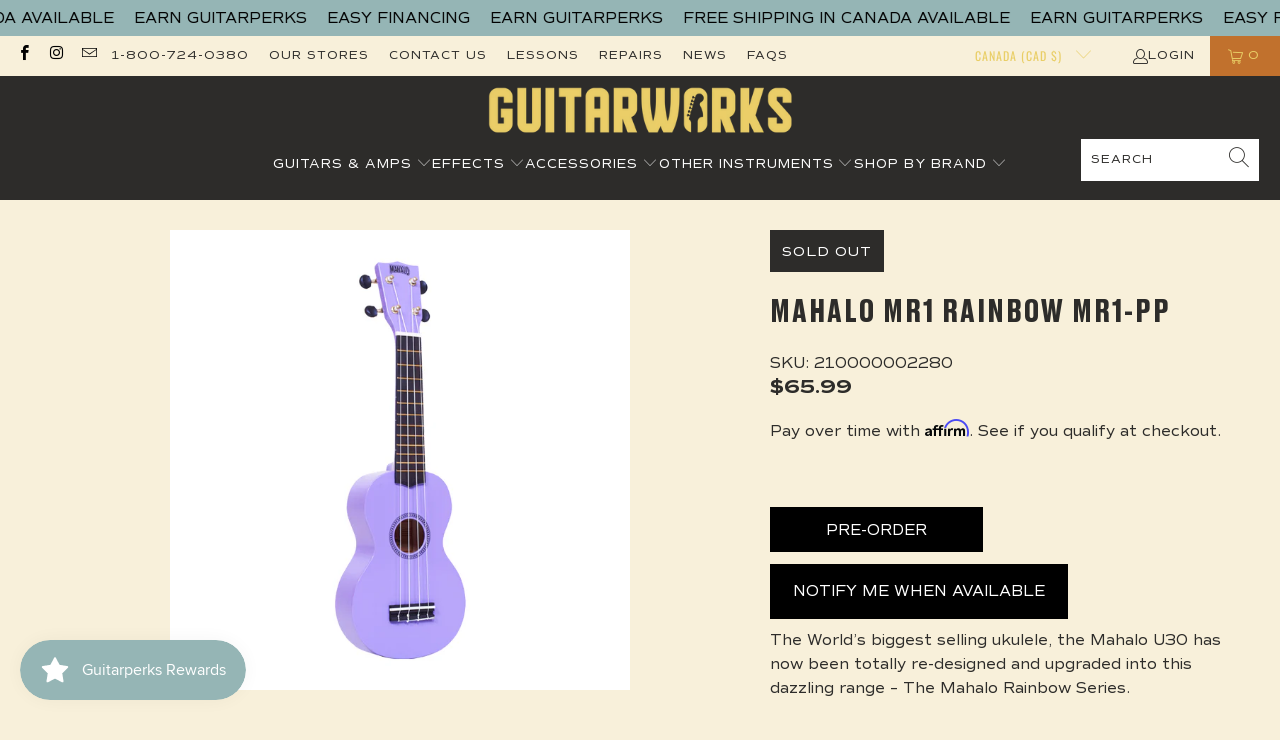

--- FILE ---
content_type: text/html; charset=utf-8
request_url: https://guitarworks.ca/products/mahalo-m1-rainbow-mr1-pp
body_size: 41585
content:


 <!DOCTYPE html>
<html class="no-js no-touch" lang="en"> <head>

<meta name="google-site-verification" content="j_IydfHyDsZI5hueoYxRlLWjlvUCNKft0GH-PxiF-jE" /> <meta charset="utf-8"> <meta http-equiv="cleartype" content="on"> <meta name="robots" content="index,follow"> <!-- Mobile Specific Metas --> <meta name="HandheldFriendly" content="True"> <meta name="MobileOptimized" content="320"> <meta name="viewport" content="width=device-width,initial-scale=1"> <meta name="theme-color" content="#f8f0da">

<!-- Affirm -->
<script>
_affirm_config = {
   public_api_key:  "ZXRDNT4CVG0MTPMX",
   script:          "https://cdn1.affirm.com/js/v2/affirm.js"
};
(function(l,g,m,e,a,f,b){var d,c=l[m]||{},h=document.createElement(f),n=document.getElementsByTagName(f)[0],k=function(a,b,c){return function(){a[b]._.push([c,arguments])}};c[e]=k(c,e,"set");d=c[e];c[a]={};c[a]._=[];d._=[];c[a][b]=k(c,a,b);a=0;for(b="set add save post open empty reset on off trigger ready setProduct".split(" ");a<b.length;a++)d[b[a]]=k(c,e,b[a]);a=0;for(b=["get","token","url","items"];a<b.length;a++)d[b[a]]=function(){};h.async=!0;h.src=g[f];n.parentNode.insertBefore(h,n);delete g[f];d(g);l[m]=c})(window,_affirm_config,"affirm","checkout","ui","script","ready");
// Use your live public API Key and https://cdn1.affirm.com/js/v2/affirm.js script to point to Affirm production environment.
</script>
<!-- End Affirm --> <title>
      Mahalo MR1 Rainbow MR1-PP - Guitarworks</title> <meta name="description" content="The World’s biggest selling ukulele, the Mahalo U30 has now been totally re-designed and upgraded into this dazzling range – The Mahalo Rainbow Series.Regardless of your personality, the amazing colours of the Mahalo Rainbow Series Ukuleles lets you scream your individuality to the world!Available in 11 vibrant, full-g"/> <!-- Preconnect Domains --> <link rel="preconnect" href="https://fonts.shopifycdn.com" /> <link rel="preconnect" href="https://cdn.shopify.com" /> <link rel="preconnect" href="https://v.shopify.com" /> <link rel="preconnect" href="https://cdn.shopifycloud.com" /> <link rel="preconnect" href="https://monorail-edge.shopifysvc.com"> <!-- fallback for browsers that don't support preconnect --> <link rel="dns-prefetch" href="https://fonts.shopifycdn.com" /> <link rel="dns-prefetch" href="https://cdn.shopify.com" /> <link rel="dns-prefetch" href="https://v.shopify.com" /> <link rel="dns-prefetch" href="https://cdn.shopifycloud.com" /> <link rel="dns-prefetch" href="https://monorail-edge.shopifysvc.com"> <!-- Preload Assets --> <link rel="preload" href="//guitarworks.ca/cdn/shop/t/12/assets/fancybox.css?v=19278034316635137701650911131" as="style"> <link rel="preload" href="//guitarworks.ca/cdn/shop/t/12/assets/styles.css?v=165252469612365649521764283863" as="style"> <link rel="preload" href="//guitarworks.ca/cdn/shop/t/12/assets/jquery.min.js?v=81049236547974671631650911133" as="script"> <link rel="preload" href="//guitarworks.ca/cdn/shop/t/12/assets/vendors.js?v=51772124549495699811650911140" as="script"> <link rel="preload" href="//guitarworks.ca/cdn/shop/t/12/assets/sections.js?v=24849043295627877311652820722" as="script"> <link rel="preload" href="//guitarworks.ca/cdn/shop/t/12/assets/utilities.js?v=46946557764813106181650911158" as="script"> <link rel="preload" href="//guitarworks.ca/cdn/shop/t/12/assets/app.js?v=29134447960783379141652467666" as="script">
<script src="https://code.jquery.com/jquery-3.2.1.min.js"></script> <!-- Stylesheet for Fancybox library --> <link href="//guitarworks.ca/cdn/shop/t/12/assets/fancybox.css?v=19278034316635137701650911131" rel="stylesheet" type="text/css" media="all" /> <!-- Stylesheets for Turbo --> <link href="//guitarworks.ca/cdn/shop/t/12/assets/styles.css?v=165252469612365649521764283863" rel="stylesheet" type="text/css" media="all" /> <script>
      window.lazySizesConfig = window.lazySizesConfig || {};

      lazySizesConfig.expand = 300;
      lazySizesConfig.loadHidden = false;

      /*! lazysizes - v5.2.2 - bgset plugin */
      !function(e,t){var a=function(){t(e.lazySizes),e.removeEventListener("lazyunveilread",a,!0)};t=t.bind(null,e,e.document),"object"==typeof module&&module.exports?t(require("lazysizes")):"function"==typeof define&&define.amd?define(["lazysizes"],t):e.lazySizes?a():e.addEventListener("lazyunveilread",a,!0)}(window,function(e,z,g){"use strict";var c,y,b,f,i,s,n,v,m;e.addEventListener&&(c=g.cfg,y=/\s+/g,b=/\s*\|\s+|\s+\|\s*/g,f=/^(.+?)(?:\s+\[\s*(.+?)\s*\])(?:\s+\[\s*(.+?)\s*\])?$/,i=/^\s*\(*\s*type\s*:\s*(.+?)\s*\)*\s*$/,s=/\(|\)|'/,n={contain:1,cover:1},v=function(e,t){var a;t&&((a=t.match(i))&&a[1]?e.setAttribute("type",a[1]):e.setAttribute("media",c.customMedia[t]||t))},m=function(e){var t,a,i,r;e.target._lazybgset&&(a=(t=e.target)._lazybgset,(i=t.currentSrc||t.src)&&((r=g.fire(a,"bgsetproxy",{src:i,useSrc:s.test(i)?JSON.stringify(i):i})).defaultPrevented||(a.style.backgroundImage="url("+r.detail.useSrc+")")),t._lazybgsetLoading&&(g.fire(a,"_lazyloaded",{},!1,!0),delete t._lazybgsetLoading))},addEventListener("lazybeforeunveil",function(e){var t,a,i,r,s,n,l,d,o,u;!e.defaultPrevented&&(t=e.target.getAttribute("data-bgset"))&&(o=e.target,(u=z.createElement("img")).alt="",u._lazybgsetLoading=!0,e.detail.firesLoad=!0,a=t,i=o,r=u,s=z.createElement("picture"),n=i.getAttribute(c.sizesAttr),l=i.getAttribute("data-ratio"),d=i.getAttribute("data-optimumx"),i._lazybgset&&i._lazybgset.parentNode==i&&i.removeChild(i._lazybgset),Object.defineProperty(r,"_lazybgset",{value:i,writable:!0}),Object.defineProperty(i,"_lazybgset",{value:s,writable:!0}),a=a.replace(y," ").split(b),s.style.display="none",r.className=c.lazyClass,1!=a.length||n||(n="auto"),a.forEach(function(e){var t,a=z.createElement("source");n&&"auto"!=n&&a.setAttribute("sizes",n),(t=e.match(f))?(a.setAttribute(c.srcsetAttr,t[1]),v(a,t[2]),v(a,t[3])):a.setAttribute(c.srcsetAttr,e),s.appendChild(a)}),n&&(r.setAttribute(c.sizesAttr,n),i.removeAttribute(c.sizesAttr),i.removeAttribute("sizes")),d&&r.setAttribute("data-optimumx",d),l&&r.setAttribute("data-ratio",l),s.appendChild(r),i.appendChild(s),setTimeout(function(){g.loader.unveil(u),g.rAF(function(){g.fire(u,"_lazyloaded",{},!0,!0),u.complete&&m({target:u})})}))}),z.addEventListener("load",m,!0),e.addEventListener("lazybeforesizes",function(e){var t,a,i,r;e.detail.instance==g&&e.target._lazybgset&&e.detail.dataAttr&&(t=e.target._lazybgset,i=t,r=(getComputedStyle(i)||{getPropertyValue:function(){}}).getPropertyValue("background-size"),!n[r]&&n[i.style.backgroundSize]&&(r=i.style.backgroundSize),n[a=r]&&(e.target._lazysizesParentFit=a,g.rAF(function(){e.target.setAttribute("data-parent-fit",a),e.target._lazysizesParentFit&&delete e.target._lazysizesParentFit})))},!0),z.documentElement.addEventListener("lazybeforesizes",function(e){var t,a;!e.defaultPrevented&&e.target._lazybgset&&e.detail.instance==g&&(e.detail.width=(t=e.target._lazybgset,a=g.gW(t,t.parentNode),(!t._lazysizesWidth||a>t._lazysizesWidth)&&(t._lazysizesWidth=a),t._lazysizesWidth))}))});

      /*! lazysizes - v5.2.2 */
      !function(e){var t=function(u,D,f){"use strict";var k,H;if(function(){var e;var t={lazyClass:"lazyload",loadedClass:"lazyloaded",loadingClass:"lazyloading",preloadClass:"lazypreload",errorClass:"lazyerror",autosizesClass:"lazyautosizes",srcAttr:"data-src",srcsetAttr:"data-srcset",sizesAttr:"data-sizes",minSize:40,customMedia:{},init:true,expFactor:1.5,hFac:.8,loadMode:2,loadHidden:true,ricTimeout:0,throttleDelay:125};H=u.lazySizesConfig||u.lazysizesConfig||{};for(e in t){if(!(e in H)){H[e]=t[e]}}}(),!D||!D.getElementsByClassName){return{init:function(){},cfg:H,noSupport:true}}var O=D.documentElement,a=u.HTMLPictureElement,P="addEventListener",$="getAttribute",q=u[P].bind(u),I=u.setTimeout,U=u.requestAnimationFrame||I,l=u.requestIdleCallback,j=/^picture$/i,r=["load","error","lazyincluded","_lazyloaded"],i={},G=Array.prototype.forEach,J=function(e,t){if(!i[t]){i[t]=new RegExp("(\\s|^)"+t+"(\\s|$)")}return i[t].test(e[$]("class")||"")&&i[t]},K=function(e,t){if(!J(e,t)){e.setAttribute("class",(e[$]("class")||"").trim()+" "+t)}},Q=function(e,t){var i;if(i=J(e,t)){e.setAttribute("class",(e[$]("class")||"").replace(i," "))}},V=function(t,i,e){var a=e?P:"removeEventListener";if(e){V(t,i)}r.forEach(function(e){t[a](e,i)})},X=function(e,t,i,a,r){var n=D.createEvent("Event");if(!i){i={}}i.instance=k;n.initEvent(t,!a,!r);n.detail=i;e.dispatchEvent(n);return n},Y=function(e,t){var i;if(!a&&(i=u.picturefill||H.pf)){if(t&&t.src&&!e[$]("srcset")){e.setAttribute("srcset",t.src)}i({reevaluate:true,elements:[e]})}else if(t&&t.src){e.src=t.src}},Z=function(e,t){return(getComputedStyle(e,null)||{})[t]},s=function(e,t,i){i=i||e.offsetWidth;while(i<H.minSize&&t&&!e._lazysizesWidth){i=t.offsetWidth;t=t.parentNode}return i},ee=function(){var i,a;var t=[];var r=[];var n=t;var s=function(){var e=n;n=t.length?r:t;i=true;a=false;while(e.length){e.shift()()}i=false};var e=function(e,t){if(i&&!t){e.apply(this,arguments)}else{n.push(e);if(!a){a=true;(D.hidden?I:U)(s)}}};e._lsFlush=s;return e}(),te=function(i,e){return e?function(){ee(i)}:function(){var e=this;var t=arguments;ee(function(){i.apply(e,t)})}},ie=function(e){var i;var a=0;var r=H.throttleDelay;var n=H.ricTimeout;var t=function(){i=false;a=f.now();e()};var s=l&&n>49?function(){l(t,{timeout:n});if(n!==H.ricTimeout){n=H.ricTimeout}}:te(function(){I(t)},true);return function(e){var t;if(e=e===true){n=33}if(i){return}i=true;t=r-(f.now()-a);if(t<0){t=0}if(e||t<9){s()}else{I(s,t)}}},ae=function(e){var t,i;var a=99;var r=function(){t=null;e()};var n=function(){var e=f.now()-i;if(e<a){I(n,a-e)}else{(l||r)(r)}};return function(){i=f.now();if(!t){t=I(n,a)}}},e=function(){var v,m,c,h,e;var y,z,g,p,C,b,A;var n=/^img$/i;var d=/^iframe$/i;var E="onscroll"in u&&!/(gle|ing)bot/.test(navigator.userAgent);var _=0;var w=0;var N=0;var M=-1;var x=function(e){N--;if(!e||N<0||!e.target){N=0}};var W=function(e){if(A==null){A=Z(D.body,"visibility")=="hidden"}return A||!(Z(e.parentNode,"visibility")=="hidden"&&Z(e,"visibility")=="hidden")};var S=function(e,t){var i;var a=e;var r=W(e);g-=t;b+=t;p-=t;C+=t;while(r&&(a=a.offsetParent)&&a!=D.body&&a!=O){r=(Z(a,"opacity")||1)>0;if(r&&Z(a,"overflow")!="visible"){i=a.getBoundingClientRect();r=C>i.left&&p<i.right&&b>i.top-1&&g<i.bottom+1}}return r};var t=function(){var e,t,i,a,r,n,s,l,o,u,f,c;var d=k.elements;if((h=H.loadMode)&&N<8&&(e=d.length)){t=0;M++;for(;t<e;t++){if(!d[t]||d[t]._lazyRace){continue}if(!E||k.prematureUnveil&&k.prematureUnveil(d[t])){R(d[t]);continue}if(!(l=d[t][$]("data-expand"))||!(n=l*1)){n=w}if(!u){u=!H.expand||H.expand<1?O.clientHeight>500&&O.clientWidth>500?500:370:H.expand;k._defEx=u;f=u*H.expFactor;c=H.hFac;A=null;if(w<f&&N<1&&M>2&&h>2&&!D.hidden){w=f;M=0}else if(h>1&&M>1&&N<6){w=u}else{w=_}}if(o!==n){y=innerWidth+n*c;z=innerHeight+n;s=n*-1;o=n}i=d[t].getBoundingClientRect();if((b=i.bottom)>=s&&(g=i.top)<=z&&(C=i.right)>=s*c&&(p=i.left)<=y&&(b||C||p||g)&&(H.loadHidden||W(d[t]))&&(m&&N<3&&!l&&(h<3||M<4)||S(d[t],n))){R(d[t]);r=true;if(N>9){break}}else if(!r&&m&&!a&&N<4&&M<4&&h>2&&(v[0]||H.preloadAfterLoad)&&(v[0]||!l&&(b||C||p||g||d[t][$](H.sizesAttr)!="auto"))){a=v[0]||d[t]}}if(a&&!r){R(a)}}};var i=ie(t);var B=function(e){var t=e.target;if(t._lazyCache){delete t._lazyCache;return}x(e);K(t,H.loadedClass);Q(t,H.loadingClass);V(t,L);X(t,"lazyloaded")};var a=te(B);var L=function(e){a({target:e.target})};var T=function(t,i){try{t.contentWindow.location.replace(i)}catch(e){t.src=i}};var F=function(e){var t;var i=e[$](H.srcsetAttr);if(t=H.customMedia[e[$]("data-media")||e[$]("media")]){e.setAttribute("media",t)}if(i){e.setAttribute("srcset",i)}};var s=te(function(t,e,i,a,r){var n,s,l,o,u,f;if(!(u=X(t,"lazybeforeunveil",e)).defaultPrevented){if(a){if(i){K(t,H.autosizesClass)}else{t.setAttribute("sizes",a)}}s=t[$](H.srcsetAttr);n=t[$](H.srcAttr);if(r){l=t.parentNode;o=l&&j.test(l.nodeName||"")}f=e.firesLoad||"src"in t&&(s||n||o);u={target:t};K(t,H.loadingClass);if(f){clearTimeout(c);c=I(x,2500);V(t,L,true)}if(o){G.call(l.getElementsByTagName("source"),F)}if(s){t.setAttribute("srcset",s)}else if(n&&!o){if(d.test(t.nodeName)){T(t,n)}else{t.src=n}}if(r&&(s||o)){Y(t,{src:n})}}if(t._lazyRace){delete t._lazyRace}Q(t,H.lazyClass);ee(function(){var e=t.complete&&t.naturalWidth>1;if(!f||e){if(e){K(t,"ls-is-cached")}B(u);t._lazyCache=true;I(function(){if("_lazyCache"in t){delete t._lazyCache}},9)}if(t.loading=="lazy"){N--}},true)});var R=function(e){if(e._lazyRace){return}var t;var i=n.test(e.nodeName);var a=i&&(e[$](H.sizesAttr)||e[$]("sizes"));var r=a=="auto";if((r||!m)&&i&&(e[$]("src")||e.srcset)&&!e.complete&&!J(e,H.errorClass)&&J(e,H.lazyClass)){return}t=X(e,"lazyunveilread").detail;if(r){re.updateElem(e,true,e.offsetWidth)}e._lazyRace=true;N++;s(e,t,r,a,i)};var r=ae(function(){H.loadMode=3;i()});var l=function(){if(H.loadMode==3){H.loadMode=2}r()};var o=function(){if(m){return}if(f.now()-e<999){I(o,999);return}m=true;H.loadMode=3;i();q("scroll",l,true)};return{_:function(){e=f.now();k.elements=D.getElementsByClassName(H.lazyClass);v=D.getElementsByClassName(H.lazyClass+" "+H.preloadClass);q("scroll",i,true);q("resize",i,true);q("pageshow",function(e){if(e.persisted){var t=D.querySelectorAll("."+H.loadingClass);if(t.length&&t.forEach){U(function(){t.forEach(function(e){if(e.complete){R(e)}})})}}});if(u.MutationObserver){new MutationObserver(i).observe(O,{childList:true,subtree:true,attributes:true})}else{O[P]("DOMNodeInserted",i,true);O[P]("DOMAttrModified",i,true);setInterval(i,999)}q("hashchange",i,true);["focus","mouseover","click","load","transitionend","animationend"].forEach(function(e){D[P](e,i,true)});if(/d$|^c/.test(D.readyState)){o()}else{q("load",o);D[P]("DOMContentLoaded",i);I(o,2e4)}if(k.elements.length){t();ee._lsFlush()}else{i()}},checkElems:i,unveil:R,_aLSL:l}}(),re=function(){var i;var n=te(function(e,t,i,a){var r,n,s;e._lazysizesWidth=a;a+="px";e.setAttribute("sizes",a);if(j.test(t.nodeName||"")){r=t.getElementsByTagName("source");for(n=0,s=r.length;n<s;n++){r[n].setAttribute("sizes",a)}}if(!i.detail.dataAttr){Y(e,i.detail)}});var a=function(e,t,i){var a;var r=e.parentNode;if(r){i=s(e,r,i);a=X(e,"lazybeforesizes",{width:i,dataAttr:!!t});if(!a.defaultPrevented){i=a.detail.width;if(i&&i!==e._lazysizesWidth){n(e,r,a,i)}}}};var e=function(){var e;var t=i.length;if(t){e=0;for(;e<t;e++){a(i[e])}}};var t=ae(e);return{_:function(){i=D.getElementsByClassName(H.autosizesClass);q("resize",t)},checkElems:t,updateElem:a}}(),t=function(){if(!t.i&&D.getElementsByClassName){t.i=true;re._();e._()}};return I(function(){H.init&&t()}),k={cfg:H,autoSizer:re,loader:e,init:t,uP:Y,aC:K,rC:Q,hC:J,fire:X,gW:s,rAF:ee}}(e,e.document,Date);e.lazySizes=t,"object"==typeof module&&module.exports&&(module.exports=t)}("undefined"!=typeof window?window:{});</script> <!-- Icons --> <link rel="shortcut icon" type="image/x-icon" href="//guitarworks.ca/cdn/shop/files/insta_180x180.png?v=1654121036"> <link rel="apple-touch-icon" href="//guitarworks.ca/cdn/shop/files/insta_180x180.png?v=1654121036"/> <link rel="apple-touch-icon" sizes="57x57" href="//guitarworks.ca/cdn/shop/files/insta_57x57.png?v=1654121036"/> <link rel="apple-touch-icon" sizes="60x60" href="//guitarworks.ca/cdn/shop/files/insta_60x60.png?v=1654121036"/> <link rel="apple-touch-icon" sizes="72x72" href="//guitarworks.ca/cdn/shop/files/insta_72x72.png?v=1654121036"/> <link rel="apple-touch-icon" sizes="76x76" href="//guitarworks.ca/cdn/shop/files/insta_76x76.png?v=1654121036"/> <link rel="apple-touch-icon" sizes="114x114" href="//guitarworks.ca/cdn/shop/files/insta_114x114.png?v=1654121036"/> <link rel="apple-touch-icon" sizes="180x180" href="//guitarworks.ca/cdn/shop/files/insta_180x180.png?v=1654121036"/> <link rel="apple-touch-icon" sizes="228x228" href="//guitarworks.ca/cdn/shop/files/insta_228x228.png?v=1654121036"/> <link rel="canonical" href="https://guitarworks.ca/products/mahalo-m1-rainbow-mr1-pp"/> <script src="//guitarworks.ca/cdn/shop/t/12/assets/jquery.min.js?v=81049236547974671631650911133" defer></script> <script src="//guitarworks.ca/cdn/shop/t/12/assets/currencies.js?v=63035159355332271981650911130" defer></script> <script>
      window.PXUTheme = window.PXUTheme || {};
      window.PXUTheme.version = '7.1.1';
      window.PXUTheme.name = 'Turbo';</script>
    


    
<template id="price-ui"><span class="price " data-price></span><span class="compare-at-price" data-compare-at-price></span><span class="unit-pricing" data-unit-pricing></span></template> <template id="price-ui-badge"><div class="price-ui-badge__sticker price-ui-badge__sticker--"> <span class="price-ui-badge__sticker-text" data-badge><img class="sale-badge" src="//guitarworks.ca/cdn/shop/files/Untitled_design_-_2022-08-08T204430.462_2048x.png?v=1659977098"></span></div></template> <template id="price-ui__price"><span class="money" data-price></span></template> <template id="price-ui__price-range"><span class="price-min" data-price-min><span class="money" data-price></span></span> - <span class="price-max" data-price-max><span class="money" data-price></span></span></template> <template id="price-ui__unit-pricing"><span class="unit-quantity" data-unit-quantity></span> | <span class="unit-price" data-unit-price><span class="money" data-price></span></span> / <span class="unit-measurement" data-unit-measurement></span></template> <template id="price-ui-badge__percent-savings-range">Save up to <span data-price-percent></span>%</template> <template id="price-ui-badge__percent-savings">Save <span data-price-percent></span>%</template> <template id="price-ui-badge__price-savings-range">Save up to <span class="money" data-price></span></template> <template id="price-ui-badge__price-savings">Save <span class="money" data-price></span></template> <template id="price-ui-badge__on-sale">Sale</template> <template id="price-ui-badge__sold-out">Sold out</template> <template id="price-ui-badge__in-stock">In stock</template> <script>
      
window.PXUTheme = window.PXUTheme || {};


window.PXUTheme.theme_settings = {};
window.PXUTheme.currency = {};
window.PXUTheme.routes = window.PXUTheme.routes || {};


window.PXUTheme.theme_settings.display_tos_checkbox = false;
window.PXUTheme.theme_settings.go_to_checkout = false;
window.PXUTheme.theme_settings.cart_action = "ajax";
window.PXUTheme.theme_settings.cart_shipping_calculator = false;


window.PXUTheme.theme_settings.collection_swatches = false;
window.PXUTheme.theme_settings.collection_secondary_image = true;


window.PXUTheme.currency.show_multiple_currencies = false;
window.PXUTheme.currency.shop_currency = "CAD";
window.PXUTheme.currency.default_currency = "USD";
window.PXUTheme.currency.display_format = "money_format";
window.PXUTheme.currency.money_format = "${{amount}}";
window.PXUTheme.currency.money_format_no_currency = "${{amount}}";
window.PXUTheme.currency.money_format_currency = "${{amount}} CAD";
window.PXUTheme.currency.native_multi_currency = true;
window.PXUTheme.currency.iso_code = "CAD";
window.PXUTheme.currency.symbol = "$";


window.PXUTheme.theme_settings.display_inventory_left = false;
window.PXUTheme.theme_settings.inventory_threshold = 10;
window.PXUTheme.theme_settings.limit_quantity = false;


window.PXUTheme.theme_settings.menu_position = null;


window.PXUTheme.theme_settings.newsletter_popup = false;
window.PXUTheme.theme_settings.newsletter_popup_days = "14";
window.PXUTheme.theme_settings.newsletter_popup_mobile = false;
window.PXUTheme.theme_settings.newsletter_popup_seconds = 0;


window.PXUTheme.theme_settings.pagination_type = "load_more";


window.PXUTheme.theme_settings.enable_shopify_collection_badges = false;
window.PXUTheme.theme_settings.quick_shop_thumbnail_position = null;
window.PXUTheme.theme_settings.product_form_style = "radio";
window.PXUTheme.theme_settings.sale_banner_enabled = true;
window.PXUTheme.theme_settings.display_savings = false;
window.PXUTheme.theme_settings.display_sold_out_price = true;
window.PXUTheme.theme_settings.sold_out_text = "";
window.PXUTheme.theme_settings.free_text = "Free";
window.PXUTheme.theme_settings.video_looping = null;
window.PXUTheme.theme_settings.quick_shop_style = "popup";
window.PXUTheme.theme_settings.hover_enabled = false;


window.PXUTheme.routes.cart_url = "/cart";
window.PXUTheme.routes.root_url = "/";
window.PXUTheme.routes.search_url = "/search";
window.PXUTheme.routes.all_products_collection_url = "/collections/all";


window.PXUTheme.theme_settings.image_loading_style = "blur-up";


window.PXUTheme.theme_settings.search_option = "product";
window.PXUTheme.theme_settings.search_items_to_display = 5;
window.PXUTheme.theme_settings.enable_autocomplete = true;


window.PXUTheme.theme_settings.page_dots_enabled = false;
window.PXUTheme.theme_settings.slideshow_arrow_size = "light";


window.PXUTheme.theme_settings.quick_shop_enabled = false;


window.PXUTheme.translation = {};


window.PXUTheme.translation.agree_to_terms_warning = "You must agree with the terms and conditions to checkout.";
window.PXUTheme.translation.one_item_left = "item left";
window.PXUTheme.translation.items_left_text = "items left";
window.PXUTheme.translation.cart_savings_text = "Total Savings";
window.PXUTheme.translation.cart_discount_text = "Discount";
window.PXUTheme.translation.cart_subtotal_text = "Subtotal";
window.PXUTheme.translation.cart_remove_text = "Remove";
window.PXUTheme.translation.cart_free_text = "Free";


window.PXUTheme.translation.newsletter_success_text = "Thank you for joining our mailing list!";


window.PXUTheme.translation.notify_email = "Enter your email address...";
window.PXUTheme.translation.notify_email_value = "Translation missing: en.contact.fields.email";
window.PXUTheme.translation.notify_email_send = "Send";
window.PXUTheme.translation.notify_message_first = "Please notify me when ";
window.PXUTheme.translation.notify_message_last = " becomes available - ";
window.PXUTheme.translation.notify_success_text = "Thanks! We will notify you when this product becomes available!";


window.PXUTheme.translation.add_to_cart = "Add to Cart";
window.PXUTheme.translation.coming_soon_text = "Coming Soon";
window.PXUTheme.translation.sold_out_text = "Sold Out";
window.PXUTheme.translation.sale_text = "Sale";
window.PXUTheme.translation.savings_text = "You Save";
window.PXUTheme.translation.from_text = "from";
window.PXUTheme.translation.new_text = "New";
window.PXUTheme.translation.pre_order_text = "Pre-Order";
window.PXUTheme.translation.unavailable_text = "Unavailable";


window.PXUTheme.translation.all_results = "View all results";
window.PXUTheme.translation.no_results = "Sorry, no results!";


window.PXUTheme.media_queries = {};
window.PXUTheme.media_queries.small = window.matchMedia( "(max-width: 480px)" );
window.PXUTheme.media_queries.medium = window.matchMedia( "(max-width: 798px)" );
window.PXUTheme.media_queries.large = window.matchMedia( "(min-width: 799px)" );
window.PXUTheme.media_queries.larger = window.matchMedia( "(min-width: 960px)" );
window.PXUTheme.media_queries.xlarge = window.matchMedia( "(min-width: 1200px)" );
window.PXUTheme.media_queries.ie10 = window.matchMedia( "all and (-ms-high-contrast: none), (-ms-high-contrast: active)" );
window.PXUTheme.media_queries.tablet = window.matchMedia( "only screen and (min-width: 799px) and (max-width: 1024px)" );</script> <script src="//guitarworks.ca/cdn/shop/t/12/assets/vendors.js?v=51772124549495699811650911140" defer></script> <script src="//guitarworks.ca/cdn/shop/t/12/assets/sections.js?v=24849043295627877311652820722" defer></script> <script src="//guitarworks.ca/cdn/shop/t/12/assets/utilities.js?v=46946557764813106181650911158" defer></script> <script src="//guitarworks.ca/cdn/shop/t/12/assets/app.js?v=29134447960783379141652467666" defer></script> <script src="//guitarworks.ca/cdn/shop/t/12/assets/instantclick.min.js?v=20092422000980684151650911132" data-no-instant defer></script> <script data-no-instant>
        window.addEventListener('DOMContentLoaded', function() {

          function inIframe() {
            try {
              return window.self !== window.top;
            } catch (e) {
              return true;
            }
          }

          if (!inIframe()){
            InstantClick.on('change', function() {

              $('head script[src*="shopify"]').each(function() {
                var script = document.createElement('script');
                script.type = 'text/javascript';
                script.src = $(this).attr('src');

                $('body').append(script);
              });

              $('body').removeClass('fancybox-active');
              $.fancybox.destroy();

              InstantClick.init();

            });
          }
        });</script> <script></script> <script>window.performance && window.performance.mark && window.performance.mark('shopify.content_for_header.start');</script><meta name="google-site-verification" content="779eWHZIthcYeL8ZAR9vkazi5fPQZypTYL0Tr-w9WcM">
<meta id="shopify-digital-wallet" name="shopify-digital-wallet" content="/25527124002/digital_wallets/dialog">
<meta name="shopify-checkout-api-token" content="0760a5dd9983675a450fa76100d5e36c">
<meta id="in-context-paypal-metadata" data-shop-id="25527124002" data-venmo-supported="false" data-environment="production" data-locale="en_US" data-paypal-v4="true" data-currency="CAD">
<link rel="alternate" type="application/json+oembed" href="https://guitarworks.ca/products/mahalo-m1-rainbow-mr1-pp.oembed">
<script async="async" src="/checkouts/internal/preloads.js?locale=en-CA"></script>
<link rel="preconnect" href="https://shop.app" crossorigin="anonymous">
<script async="async" src="https://shop.app/checkouts/internal/preloads.js?locale=en-CA&shop_id=25527124002" crossorigin="anonymous"></script>
<script id="apple-pay-shop-capabilities" type="application/json">{"shopId":25527124002,"countryCode":"CA","currencyCode":"CAD","merchantCapabilities":["supports3DS"],"merchantId":"gid:\/\/shopify\/Shop\/25527124002","merchantName":"Guitarworks","requiredBillingContactFields":["postalAddress","email","phone"],"requiredShippingContactFields":["postalAddress","email","phone"],"shippingType":"shipping","supportedNetworks":["visa","masterCard","amex","discover","interac","jcb"],"total":{"type":"pending","label":"Guitarworks","amount":"1.00"},"shopifyPaymentsEnabled":true,"supportsSubscriptions":true}</script>
<script id="shopify-features" type="application/json">{"accessToken":"0760a5dd9983675a450fa76100d5e36c","betas":["rich-media-storefront-analytics"],"domain":"guitarworks.ca","predictiveSearch":true,"shopId":25527124002,"locale":"en"}</script>
<script>var Shopify = Shopify || {};
Shopify.shop = "guitarworks.myshopify.com";
Shopify.locale = "en";
Shopify.currency = {"active":"CAD","rate":"1.0"};
Shopify.country = "CA";
Shopify.theme = {"name":"Little Commerce - Current","id":123566587938,"schema_name":"Turbo","schema_version":"7.1.1","theme_store_id":null,"role":"main"};
Shopify.theme.handle = "null";
Shopify.theme.style = {"id":null,"handle":null};
Shopify.cdnHost = "guitarworks.ca/cdn";
Shopify.routes = Shopify.routes || {};
Shopify.routes.root = "/";</script>
<script type="module">!function(o){(o.Shopify=o.Shopify||{}).modules=!0}(window);</script>
<script>!function(o){function n(){var o=[];function n(){o.push(Array.prototype.slice.apply(arguments))}return n.q=o,n}var t=o.Shopify=o.Shopify||{};t.loadFeatures=n(),t.autoloadFeatures=n()}(window);</script>
<script>
  window.ShopifyPay = window.ShopifyPay || {};
  window.ShopifyPay.apiHost = "shop.app\/pay";
  window.ShopifyPay.redirectState = null;
</script>
<script id="shop-js-analytics" type="application/json">{"pageType":"product"}</script>
<script defer="defer" async type="module" src="//guitarworks.ca/cdn/shopifycloud/shop-js/modules/v2/client.init-shop-cart-sync_IZsNAliE.en.esm.js"></script>
<script defer="defer" async type="module" src="//guitarworks.ca/cdn/shopifycloud/shop-js/modules/v2/chunk.common_0OUaOowp.esm.js"></script>
<script type="module">
  await import("//guitarworks.ca/cdn/shopifycloud/shop-js/modules/v2/client.init-shop-cart-sync_IZsNAliE.en.esm.js");
await import("//guitarworks.ca/cdn/shopifycloud/shop-js/modules/v2/chunk.common_0OUaOowp.esm.js");

  window.Shopify.SignInWithShop?.initShopCartSync?.({"fedCMEnabled":true,"windoidEnabled":true});

</script>
<script>
  window.Shopify = window.Shopify || {};
  if (!window.Shopify.featureAssets) window.Shopify.featureAssets = {};
  window.Shopify.featureAssets['shop-js'] = {"shop-cart-sync":["modules/v2/client.shop-cart-sync_DLOhI_0X.en.esm.js","modules/v2/chunk.common_0OUaOowp.esm.js"],"init-fed-cm":["modules/v2/client.init-fed-cm_C6YtU0w6.en.esm.js","modules/v2/chunk.common_0OUaOowp.esm.js"],"shop-button":["modules/v2/client.shop-button_BCMx7GTG.en.esm.js","modules/v2/chunk.common_0OUaOowp.esm.js"],"shop-cash-offers":["modules/v2/client.shop-cash-offers_BT26qb5j.en.esm.js","modules/v2/chunk.common_0OUaOowp.esm.js","modules/v2/chunk.modal_CGo_dVj3.esm.js"],"init-windoid":["modules/v2/client.init-windoid_B9PkRMql.en.esm.js","modules/v2/chunk.common_0OUaOowp.esm.js"],"init-shop-email-lookup-coordinator":["modules/v2/client.init-shop-email-lookup-coordinator_DZkqjsbU.en.esm.js","modules/v2/chunk.common_0OUaOowp.esm.js"],"shop-toast-manager":["modules/v2/client.shop-toast-manager_Di2EnuM7.en.esm.js","modules/v2/chunk.common_0OUaOowp.esm.js"],"shop-login-button":["modules/v2/client.shop-login-button_BtqW_SIO.en.esm.js","modules/v2/chunk.common_0OUaOowp.esm.js","modules/v2/chunk.modal_CGo_dVj3.esm.js"],"avatar":["modules/v2/client.avatar_BTnouDA3.en.esm.js"],"pay-button":["modules/v2/client.pay-button_CWa-C9R1.en.esm.js","modules/v2/chunk.common_0OUaOowp.esm.js"],"init-shop-cart-sync":["modules/v2/client.init-shop-cart-sync_IZsNAliE.en.esm.js","modules/v2/chunk.common_0OUaOowp.esm.js"],"init-customer-accounts":["modules/v2/client.init-customer-accounts_DenGwJTU.en.esm.js","modules/v2/client.shop-login-button_BtqW_SIO.en.esm.js","modules/v2/chunk.common_0OUaOowp.esm.js","modules/v2/chunk.modal_CGo_dVj3.esm.js"],"init-shop-for-new-customer-accounts":["modules/v2/client.init-shop-for-new-customer-accounts_JdHXxpS9.en.esm.js","modules/v2/client.shop-login-button_BtqW_SIO.en.esm.js","modules/v2/chunk.common_0OUaOowp.esm.js","modules/v2/chunk.modal_CGo_dVj3.esm.js"],"init-customer-accounts-sign-up":["modules/v2/client.init-customer-accounts-sign-up_D6__K_p8.en.esm.js","modules/v2/client.shop-login-button_BtqW_SIO.en.esm.js","modules/v2/chunk.common_0OUaOowp.esm.js","modules/v2/chunk.modal_CGo_dVj3.esm.js"],"checkout-modal":["modules/v2/client.checkout-modal_C_ZQDY6s.en.esm.js","modules/v2/chunk.common_0OUaOowp.esm.js","modules/v2/chunk.modal_CGo_dVj3.esm.js"],"shop-follow-button":["modules/v2/client.shop-follow-button_XetIsj8l.en.esm.js","modules/v2/chunk.common_0OUaOowp.esm.js","modules/v2/chunk.modal_CGo_dVj3.esm.js"],"lead-capture":["modules/v2/client.lead-capture_DvA72MRN.en.esm.js","modules/v2/chunk.common_0OUaOowp.esm.js","modules/v2/chunk.modal_CGo_dVj3.esm.js"],"shop-login":["modules/v2/client.shop-login_ClXNxyh6.en.esm.js","modules/v2/chunk.common_0OUaOowp.esm.js","modules/v2/chunk.modal_CGo_dVj3.esm.js"],"payment-terms":["modules/v2/client.payment-terms_CNlwjfZz.en.esm.js","modules/v2/chunk.common_0OUaOowp.esm.js","modules/v2/chunk.modal_CGo_dVj3.esm.js"]};
</script>
<script>(function() {
  var isLoaded = false;
  function asyncLoad() {
    if (isLoaded) return;
    isLoaded = true;
    var urls = ["\/\/www.powr.io\/powr.js?powr-token=guitarworks.myshopify.com\u0026external-type=shopify\u0026shop=guitarworks.myshopify.com","https:\/\/js.smile.io\/v1\/smile-shopify.js?shop=guitarworks.myshopify.com","https:\/\/call.chatra.io\/shopify?chatraId=aWvR3jGBit46ssayK\u0026shop=guitarworks.myshopify.com","https:\/\/geostock.nyc3.digitaloceanspaces.com\/js\/inventoryLocation.js?shop=guitarworks.myshopify.com","https:\/\/inventory-info.nyc3.cdn.digitaloceanspaces.com\/js\/inventoryLocation.js?shop=guitarworks.myshopify.com"];
    for (var i = 0; i <urls.length; i++) {
      var s = document.createElement('script');
      s.type = 'text/javascript';
      s.async = true;
      s.src = urls[i];
      var x = document.getElementsByTagName('script')[0];
      x.parentNode.insertBefore(s, x);
    }
  };
  if(window.attachEvent) {
    window.attachEvent('onload', asyncLoad);
  } else {
    window.addEventListener('load', asyncLoad, false);
  }
})();</script>
<script id="__st">var __st={"a":25527124002,"offset":-25200,"reqid":"d6537e86-01e9-4602-8a90-1413a7015b36-1768483808","pageurl":"guitarworks.ca\/products\/mahalo-m1-rainbow-mr1-pp","u":"7bae7159276a","p":"product","rtyp":"product","rid":4113259692066};</script>
<script>window.ShopifyPaypalV4VisibilityTracking = true;</script>
<script id="captcha-bootstrap">!function(){'use strict';const t='contact',e='account',n='new_comment',o=[[t,t],['blogs',n],['comments',n],[t,'customer']],c=[[e,'customer_login'],[e,'guest_login'],[e,'recover_customer_password'],[e,'create_customer']],r=t=>t.map((([t,e])=>`form[action*='/${t}']:not([data-nocaptcha='true']) input[name='form_type'][value='${e}']`)).join(','),a=t=>()=>t?[...document.querySelectorAll(t)].map((t=>t.form)):[];function s(){const t=[...o],e=r(t);return a(e)}const i='password',u='form_key',d=['recaptcha-v3-token','g-recaptcha-response','h-captcha-response',i],f=()=>{try{return window.sessionStorage}catch{return}},m='__shopify_v',_=t=>t.elements[u];function p(t,e,n=!1){try{const o=window.sessionStorage,c=JSON.parse(o.getItem(e)),{data:r}=function(t){const{data:e,action:n}=t;return t[m]||n?{data:e,action:n}:{data:t,action:n}}(c);for(const[e,n]of Object.entries(r))t.elements[e]&&(t.elements[e].value=n);n&&o.removeItem(e)}catch(o){console.error('form repopulation failed',{error:o})}}const l='form_type',E='cptcha';function T(t){t.dataset[E]=!0}const w=window,h=w.document,L='Shopify',v='ce_forms',y='captcha';let A=!1;((t,e)=>{const n=(g='f06e6c50-85a8-45c8-87d0-21a2b65856fe',I='https://cdn.shopify.com/shopifycloud/storefront-forms-hcaptcha/ce_storefront_forms_captcha_hcaptcha.v1.5.2.iife.js',D={infoText:'Protected by hCaptcha',privacyText:'Privacy',termsText:'Terms'},(t,e,n)=>{const o=w[L][v],c=o.bindForm;if(c)return c(t,g,e,D).then(n);var r;o.q.push([[t,g,e,D],n]),r=I,A||(h.body.append(Object.assign(h.createElement('script'),{id:'captcha-provider',async:!0,src:r})),A=!0)});var g,I,D;w[L]=w[L]||{},w[L][v]=w[L][v]||{},w[L][v].q=[],w[L][y]=w[L][y]||{},w[L][y].protect=function(t,e){n(t,void 0,e),T(t)},Object.freeze(w[L][y]),function(t,e,n,w,h,L){const[v,y,A,g]=function(t,e,n){const i=e?o:[],u=t?c:[],d=[...i,...u],f=r(d),m=r(i),_=r(d.filter((([t,e])=>n.includes(e))));return[a(f),a(m),a(_),s()]}(w,h,L),I=t=>{const e=t.target;return e instanceof HTMLFormElement?e:e&&e.form},D=t=>v().includes(t);t.addEventListener('submit',(t=>{const e=I(t);if(!e)return;const n=D(e)&&!e.dataset.hcaptchaBound&&!e.dataset.recaptchaBound,o=_(e),c=g().includes(e)&&(!o||!o.value);(n||c)&&t.preventDefault(),c&&!n&&(function(t){try{if(!f())return;!function(t){const e=f();if(!e)return;const n=_(t);if(!n)return;const o=n.value;o&&e.removeItem(o)}(t);const e=Array.from(Array(32),(()=>Math.random().toString(36)[2])).join('');!function(t,e){_(t)||t.append(Object.assign(document.createElement('input'),{type:'hidden',name:u})),t.elements[u].value=e}(t,e),function(t,e){const n=f();if(!n)return;const o=[...t.querySelectorAll(`input[type='${i}']`)].map((({name:t})=>t)),c=[...d,...o],r={};for(const[a,s]of new FormData(t).entries())c.includes(a)||(r[a]=s);n.setItem(e,JSON.stringify({[m]:1,action:t.action,data:r}))}(t,e)}catch(e){console.error('failed to persist form',e)}}(e),e.submit())}));const S=(t,e)=>{t&&!t.dataset[E]&&(n(t,e.some((e=>e===t))),T(t))};for(const o of['focusin','change'])t.addEventListener(o,(t=>{const e=I(t);D(e)&&S(e,y())}));const B=e.get('form_key'),M=e.get(l),P=B&&M;t.addEventListener('DOMContentLoaded',(()=>{const t=y();if(P)for(const e of t)e.elements[l].value===M&&p(e,B);[...new Set([...A(),...v().filter((t=>'true'===t.dataset.shopifyCaptcha))])].forEach((e=>S(e,t)))}))}(h,new URLSearchParams(w.location.search),n,t,e,['guest_login'])})(!0,!0)}();</script>
<script integrity="sha256-4kQ18oKyAcykRKYeNunJcIwy7WH5gtpwJnB7kiuLZ1E=" data-source-attribution="shopify.loadfeatures" defer="defer" src="//guitarworks.ca/cdn/shopifycloud/storefront/assets/storefront/load_feature-a0a9edcb.js" crossorigin="anonymous"></script>
<script crossorigin="anonymous" defer="defer" src="//guitarworks.ca/cdn/shopifycloud/storefront/assets/shopify_pay/storefront-65b4c6d7.js?v=20250812"></script>
<script data-source-attribution="shopify.dynamic_checkout.dynamic.init">var Shopify=Shopify||{};Shopify.PaymentButton=Shopify.PaymentButton||{isStorefrontPortableWallets:!0,init:function(){window.Shopify.PaymentButton.init=function(){};var t=document.createElement("script");t.src="https://guitarworks.ca/cdn/shopifycloud/portable-wallets/latest/portable-wallets.en.js",t.type="module",document.head.appendChild(t)}};
</script>
<script data-source-attribution="shopify.dynamic_checkout.buyer_consent">
  function portableWalletsHideBuyerConsent(e){var t=document.getElementById("shopify-buyer-consent"),n=document.getElementById("shopify-subscription-policy-button");t&&n&&(t.classList.add("hidden"),t.setAttribute("aria-hidden","true"),n.removeEventListener("click",e))}function portableWalletsShowBuyerConsent(e){var t=document.getElementById("shopify-buyer-consent"),n=document.getElementById("shopify-subscription-policy-button");t&&n&&(t.classList.remove("hidden"),t.removeAttribute("aria-hidden"),n.addEventListener("click",e))}window.Shopify?.PaymentButton&&(window.Shopify.PaymentButton.hideBuyerConsent=portableWalletsHideBuyerConsent,window.Shopify.PaymentButton.showBuyerConsent=portableWalletsShowBuyerConsent);
</script>
<script data-source-attribution="shopify.dynamic_checkout.cart.bootstrap">document.addEventListener("DOMContentLoaded",(function(){function t(){return document.querySelector("shopify-accelerated-checkout-cart, shopify-accelerated-checkout")}if(t())Shopify.PaymentButton.init();else{new MutationObserver((function(e,n){t()&&(Shopify.PaymentButton.init(),n.disconnect())})).observe(document.body,{childList:!0,subtree:!0})}}));
</script>
<link id="shopify-accelerated-checkout-styles" rel="stylesheet" media="screen" href="https://guitarworks.ca/cdn/shopifycloud/portable-wallets/latest/accelerated-checkout-backwards-compat.css" crossorigin="anonymous">
<style id="shopify-accelerated-checkout-cart">
        #shopify-buyer-consent {
  margin-top: 1em;
  display: inline-block;
  width: 100%;
}

#shopify-buyer-consent.hidden {
  display: none;
}

#shopify-subscription-policy-button {
  background: none;
  border: none;
  padding: 0;
  text-decoration: underline;
  font-size: inherit;
  cursor: pointer;
}

#shopify-subscription-policy-button::before {
  box-shadow: none;
}

      </style>

<script>window.performance && window.performance.mark && window.performance.mark('shopify.content_for_header.end');</script>

    

<meta name="author" content="Guitarworks">
<meta property="og:url" content="https://guitarworks.ca/products/mahalo-m1-rainbow-mr1-pp">
<meta property="og:site_name" content="Guitarworks"> <meta property="og:type" content="product"> <meta property="og:title" content="Mahalo MR1 Rainbow MR1-PP"> <meta property="og:image" content="https://guitarworks.ca/cdn/shop/products/fzonxd8d5s8goad1mqjb_600x.jpg?v=1569014899"> <meta property="og:image:secure_url" content="https://guitarworks.ca/cdn/shop/products/fzonxd8d5s8goad1mqjb_600x.jpg?v=1569014899"> <meta property="og:image:width" content="650"> <meta property="og:image:height" content="650"> <meta property="product:price:amount" content="65.99"> <meta property="product:price:currency" content="CAD"> <meta property="og:description" content="The World’s biggest selling ukulele, the Mahalo U30 has now been totally re-designed and upgraded into this dazzling range – The Mahalo Rainbow Series.Regardless of your personality, the amazing colours of the Mahalo Rainbow Series Ukuleles lets you scream your individuality to the world!Available in 11 vibrant, full-g">




<meta name="twitter:card" content="summary"> <meta name="twitter:title" content="Mahalo MR1 Rainbow MR1-PP"> <meta name="twitter:description" content="The World’s biggest selling ukulele, the Mahalo U30 has now been totally re-designed and upgraded into this dazzling range – The Mahalo Rainbow Series.Regardless of your personality, the amazing colours of the Mahalo Rainbow Series Ukuleles lets you scream your individuality to the world!Available in 11 vibrant, full-gloss colours and featuring Sengon necks and bodies Mahalo Rainbow Series Ukuleles come complete with carry bags and represent outstanding value for money.Mahalo Rainbow Series Ukuleles feature state-of-the-art Canadian NuBone Extended Bass (XB) bridge saddles to increase projection and bass response. Aquila Nylgut strings are also fitted to produce a fuller, louder and more balanced sound, rich in tonal harmonics. As individual as you are, there’s definitely a Mahalo Rainbow Series Ukulele that’s just right for you!"> <meta name="twitter:image" content="https://guitarworks.ca/cdn/shop/products/fzonxd8d5s8goad1mqjb_240x.jpg?v=1569014899"> <meta name="twitter:image:width" content="240"> <meta name="twitter:image:height" content="240"> <meta name="twitter:image:alt" content="Mahalo MR1 Rainbow MR1-PP"><!-- BEGIN app block: shopify://apps/hulk-form-builder/blocks/app-embed/b6b8dd14-356b-4725-a4ed-77232212b3c3 --><!-- BEGIN app snippet: hulkapps-formbuilder-theme-ext --><script type="text/javascript">
  
  if (typeof window.formbuilder_customer != "object") {
        window.formbuilder_customer = {}
  }

  window.hulkFormBuilder = {
    form_data: {},
    shop_data: {"shop_5B0d_eYIKhaV4R2QktK5qg":{"shop_uuid":"5B0d_eYIKhaV4R2QktK5qg","shop_timezone":"America\/Edmonton","shop_id":65438,"shop_is_after_submit_enabled":true,"shop_shopify_plan":"Shopify","shop_shopify_domain":"guitarworks.myshopify.com","shop_created_at":"2022-05-02T11:13:34.281-05:00","is_skip_metafield":false,"shop_deleted":false,"shop_disabled":false}},
    settings_data: {"shop_settings":{"shop_customise_msgs":[],"default_customise_msgs":{"is_required":"is required","thank_you":"Thank you! The form was submitted successfully.","processing":"Processing...","valid_data":"Please provide valid data","valid_email":"Provide valid email format","valid_tags":"HTML Tags are not allowed","valid_phone":"Provide valid phone number","valid_captcha":"Please provide valid captcha response","valid_url":"Provide valid URL","only_number_alloud":"Provide valid number in","number_less":"must be less than","number_more":"must be more than","image_must_less":"Image must be less than 20MB","image_number":"Images allowed","image_extension":"Invalid extension! Please provide image file","error_image_upload":"Error in image upload. Please try again.","error_file_upload":"Error in file upload. Please try again.","your_response":"Your response","error_form_submit":"Error occur.Please try again after sometime.","email_submitted":"Form with this email is already submitted","invalid_email_by_zerobounce":"The email address you entered appears to be invalid. Please check it and try again.","download_file":"Download file","card_details_invalid":"Your card details are invalid","card_details":"Card details","please_enter_card_details":"Please enter card details","card_number":"Card number","exp_mm":"Exp MM","exp_yy":"Exp YY","crd_cvc":"CVV","payment_value":"Payment amount","please_enter_payment_amount":"Please enter payment amount","address1":"Address line 1","address2":"Address line 2","city":"City","province":"Province","zipcode":"Zip code","country":"Country","blocked_domain":"This form does not accept addresses from","file_must_less":"File must be less than 20MB","file_extension":"Invalid extension! Please provide file","only_file_number_alloud":"files allowed","previous":"Previous","next":"Next","must_have_a_input":"Please enter at least one field.","please_enter_required_data":"Please enter required data","atleast_one_special_char":"Include at least one special character","atleast_one_lowercase_char":"Include at least one lowercase character","atleast_one_uppercase_char":"Include at least one uppercase character","atleast_one_number":"Include at least one number","must_have_8_chars":"Must have 8 characters long","be_between_8_and_12_chars":"Be between 8 and 12 characters long","please_select":"Please Select","phone_submitted":"Form with this phone number is already submitted","user_res_parse_error":"Error while submitting the form","valid_same_values":"values must be same","product_choice_clear_selection":"Clear Selection","picture_choice_clear_selection":"Clear Selection","remove_all_for_file_image_upload":"Remove All","invalid_file_type_for_image_upload":"You can't upload files of this type.","invalid_file_type_for_signature_upload":"You can't upload files of this type.","max_files_exceeded_for_file_upload":"You can not upload any more files.","max_files_exceeded_for_image_upload":"You can not upload any more files.","file_already_exist":"File already uploaded","max_limit_exceed":"You have added the maximum number of text fields.","cancel_upload_for_file_upload":"Cancel upload","cancel_upload_for_image_upload":"Cancel upload","cancel_upload_for_signature_upload":"Cancel upload"},"shop_blocked_domains":[]}},
    features_data: {"shop_plan_features":{"shop_plan_features":["unlimited-forms","full-design-customization","export-form-submissions","multiple-recipients-for-form-submissions","multiple-admin-notifications","enable-captcha","unlimited-file-uploads","save-submitted-form-data","set-auto-response-message","conditional-logic","form-banner","save-as-draft-facility","include-user-response-in-admin-email","disable-form-submission","mail-platform-integration","stripe-payment-integration","pre-built-templates","create-customer-account-on-shopify","google-analytics-3-by-tracking-id","facebook-pixel-id","bing-uet-pixel-id","advanced-js","advanced-css","api-available","customize-form-message","hidden-field","restrict-from-submissions-per-one-user","utm-tracking","ratings","privacy-notices","heading","paragraph","shopify-flow-trigger","domain-setup","block-domain","address","html-code","form-schedule","after-submit-script","customize-form-scrolling","on-form-submission-record-the-referrer-url","password","duplicate-the-forms","include-user-response-in-auto-responder-email","elements-add-ons","admin-and-auto-responder-email-with-tokens","email-export","premium-support","google-analytics-4-by-measurement-id","google-ads-for-tracking-conversion","validation-field","file-upload","load_form_as_popup","advanced_conditional_logic"]}},
    shop: null,
    shop_id: null,
    plan_features: null,
    validateDoubleQuotes: false,
    assets: {
      extraFunctions: "https://cdn.shopify.com/extensions/019bb5ee-ec40-7527-955d-c1b8751eb060/form-builder-by-hulkapps-50/assets/extra-functions.js",
      extraStyles: "https://cdn.shopify.com/extensions/019bb5ee-ec40-7527-955d-c1b8751eb060/form-builder-by-hulkapps-50/assets/extra-styles.css",
      bootstrapStyles: "https://cdn.shopify.com/extensions/019bb5ee-ec40-7527-955d-c1b8751eb060/form-builder-by-hulkapps-50/assets/theme-app-extension-bootstrap.css"
    },
    translations: {
      htmlTagNotAllowed: "HTML Tags are not allowed",
      sqlQueryNotAllowed: "SQL Queries are not allowed",
      doubleQuoteNotAllowed: "Double quotes are not allowed",
      vorwerkHttpWwwNotAllowed: "The words \u0026#39;http\u0026#39; and \u0026#39;www\u0026#39; are not allowed. Please remove them and try again.",
      maxTextFieldsReached: "You have added the maximum number of text fields.",
      avoidNegativeWords: "Avoid negative words: Don\u0026#39;t use negative words in your contact message.",
      customDesignOnly: "This form is for custom designs requests. For general inquiries please contact our team at info@stagheaddesigns.com",
      zerobounceApiErrorMsg: "We couldn\u0026#39;t verify your email due to a technical issue. Please try again later.",
    }

  }

  

  window.FbThemeAppExtSettingsHash = {}
  
</script><!-- END app snippet --><!-- END app block --><!-- BEGIN app block: shopify://apps/chatra-live-chat-chatbot/blocks/widget/3617185a-5880-4550-b1d3-81cdb9d37290 --><script src="" async></script>

<!-- END app block --><!-- BEGIN app block: shopify://apps/klaviyo-email-marketing-sms/blocks/klaviyo-onsite-embed/2632fe16-c075-4321-a88b-50b567f42507 -->












  <script async src="https://static.klaviyo.com/onsite/js/NeKFfu/klaviyo.js?company_id=NeKFfu"></script>
  <script>!function(){if(!window.klaviyo){window._klOnsite=window._klOnsite||[];try{window.klaviyo=new Proxy({},{get:function(n,i){return"push"===i?function(){var n;(n=window._klOnsite).push.apply(n,arguments)}:function(){for(var n=arguments.length,o=new Array(n),w=0;w<n;w++)o[w]=arguments[w];var t="function"==typeof o[o.length-1]?o.pop():void 0,e=new Promise((function(n){window._klOnsite.push([i].concat(o,[function(i){t&&t(i),n(i)}]))}));return e}}})}catch(n){window.klaviyo=window.klaviyo||[],window.klaviyo.push=function(){var n;(n=window._klOnsite).push.apply(n,arguments)}}}}();</script>

  
    <script id="viewed_product">
      if (item == null) {
        var _learnq = _learnq || [];

        var MetafieldReviews = null
        var MetafieldYotpoRating = null
        var MetafieldYotpoCount = null
        var MetafieldLooxRating = null
        var MetafieldLooxCount = null
        var okendoProduct = null
        var okendoProductReviewCount = null
        var okendoProductReviewAverageValue = null
        try {
          // The following fields are used for Customer Hub recently viewed in order to add reviews.
          // This information is not part of __kla_viewed. Instead, it is part of __kla_viewed_reviewed_items
          MetafieldReviews = {};
          MetafieldYotpoRating = null
          MetafieldYotpoCount = null
          MetafieldLooxRating = null
          MetafieldLooxCount = null

          okendoProduct = null
          // If the okendo metafield is not legacy, it will error, which then requires the new json formatted data
          if (okendoProduct && 'error' in okendoProduct) {
            okendoProduct = null
          }
          okendoProductReviewCount = okendoProduct ? okendoProduct.reviewCount : null
          okendoProductReviewAverageValue = okendoProduct ? okendoProduct.reviewAverageValue : null
        } catch (error) {
          console.error('Error in Klaviyo onsite reviews tracking:', error);
        }

        var item = {
          Name: "Mahalo MR1 Rainbow MR1-PP",
          ProductID: 4113259692066,
          Categories: ["All Products","Brands","Mahalo","Other Instruments","Other Instruments","Out of Stock","Reverb Exempt","Ukulele"],
          ImageURL: "https://guitarworks.ca/cdn/shop/products/fzonxd8d5s8goad1mqjb_grande.jpg?v=1569014899",
          URL: "https://guitarworks.ca/products/mahalo-m1-rainbow-mr1-pp",
          Brand: "Mahalo",
          Price: "$65.99",
          Value: "65.99",
          CompareAtPrice: "$0.00"
        };
        _learnq.push(['track', 'Viewed Product', item]);
        _learnq.push(['trackViewedItem', {
          Title: item.Name,
          ItemId: item.ProductID,
          Categories: item.Categories,
          ImageUrl: item.ImageURL,
          Url: item.URL,
          Metadata: {
            Brand: item.Brand,
            Price: item.Price,
            Value: item.Value,
            CompareAtPrice: item.CompareAtPrice
          },
          metafields:{
            reviews: MetafieldReviews,
            yotpo:{
              rating: MetafieldYotpoRating,
              count: MetafieldYotpoCount,
            },
            loox:{
              rating: MetafieldLooxRating,
              count: MetafieldLooxCount,
            },
            okendo: {
              rating: okendoProductReviewAverageValue,
              count: okendoProductReviewCount,
            }
          }
        }]);
      }
    </script>
  




  <script>
    window.klaviyoReviewsProductDesignMode = false
  </script>







<!-- END app block --><!-- BEGIN app block: shopify://apps/zapiet-pickup-delivery/blocks/app-embed/5599aff0-8af1-473a-a372-ecd72a32b4d5 -->









    <style>#storePickupApp {
}</style>




<script type="text/javascript">
    var zapietTranslations = {};

    window.ZapietMethods = {"shipping":{"active":true,"enabled":true,"name":"Shipping","sort":0,"status":{"condition":"price","operator":"morethan","value":0,"enabled":true,"product_conditions":{"enabled":false,"value":"Delivery Only,Pickup Only","enable":false,"property":"tags","hide_button":false}},"button":{"type":"default","default":"","hover":"","active":""}},"pickup":{"active":false,"enabled":true,"name":"Pickup","sort":1,"status":{"condition":"price","operator":"morethan","value":0,"enabled":true,"product_conditions":{"enabled":false,"value":"Delivery Only,Shipping Only","enable":false,"property":"tags","hide_button":false}},"button":{"type":"default","default":"","hover":"","active":""}},"delivery":{"active":false,"enabled":false,"name":"Delivery","sort":2,"status":{"condition":"price","operator":"morethan","value":0,"enabled":true,"product_conditions":{"enabled":false,"value":"Pickup Only,Shipping Only","enable":false,"property":"tags","hide_button":false}},"button":{"type":"default","default":"","hover":"","active":""}}}
    window.ZapietEvent = {
        listen: function(eventKey, callback) {
            if (!this.listeners) {
                this.listeners = [];
            }
            this.listeners.push({
                eventKey: eventKey,
                callback: callback
            });
        },
    };

    

    
        
        var language_settings = {"enable_app":true,"enable_geo_search_for_pickups":false,"pickup_region_filter_enabled":false,"pickup_region_filter_field":null,"currency":"CAD","weight_format":"lb","pickup.enable_map":false,"delivery_validation_method":"within_max_radius","base_country_name":"Canada","base_country_code":"CA","method_display_style":"default","default_method_display_style":"classic","date_format":"l, F j, Y","time_format":"h:i A","week_day_start":"Sun","pickup_address_format":"<span class=\"&quot;name&quot;\"><strong>{{company_name}}</strong></span><span class=\"&quot;address&quot;\">{{address_line_1}}<br />{{city}}, {{postal_code}}</span><span class=\"&quot;distance&quot;\">{{distance}}</span>{{more_information}}","rates_enabled":true,"payment_customization_enabled":false,"distance_format":"km","enable_delivery_address_autocompletion":false,"enable_delivery_current_location":false,"enable_pickup_address_autocompletion":false,"pickup_date_picker_enabled":true,"pickup_time_picker_enabled":true,"delivery_note_enabled":false,"delivery_note_required":false,"delivery_date_picker_enabled":true,"delivery_time_picker_enabled":false,"shipping.date_picker_enabled":false,"delivery_validate_cart":false,"pickup_validate_cart":false,"gmak":"QUl6YVN5QU0yUExKVUlrUXVMRG1URndtQ0pNQ0kzemRFZ1Jxb2M4","enable_checkout_locale":true,"enable_checkout_url":true,"disable_widget_for_digital_items":false,"disable_widget_for_product_handles":"gift-card","colors":{"widget_active_background_color":null,"widget_active_border_color":null,"widget_active_icon_color":null,"widget_active_text_color":null,"widget_inactive_background_color":null,"widget_inactive_border_color":null,"widget_inactive_icon_color":null,"widget_inactive_text_color":null},"delivery_validator":{"enabled":false,"show_on_page_load":true,"sticky":true},"checkout":{"delivery":{"discount_code":"","prepopulate_shipping_address":true,"preselect_first_available_time":true},"pickup":{"discount_code":null,"prepopulate_shipping_address":true,"customer_phone_required":false,"preselect_first_location":true,"preselect_first_available_time":true},"shipping":{"discount_code":""}},"day_name_attribute_enabled":false,"methods":{"shipping":{"active":true,"enabled":true,"name":"Shipping","sort":0,"status":{"condition":"price","operator":"morethan","value":0,"enabled":true,"product_conditions":{"enabled":false,"value":"Delivery Only,Pickup Only","enable":false,"property":"tags","hide_button":false}},"button":{"type":"default","default":"","hover":"","active":""}},"pickup":{"active":false,"enabled":true,"name":"Pickup","sort":1,"status":{"condition":"price","operator":"morethan","value":0,"enabled":true,"product_conditions":{"enabled":false,"value":"Delivery Only,Shipping Only","enable":false,"property":"tags","hide_button":false}},"button":{"type":"default","default":"","hover":"","active":""}},"delivery":{"active":false,"enabled":false,"name":"Delivery","sort":2,"status":{"condition":"price","operator":"morethan","value":0,"enabled":true,"product_conditions":{"enabled":false,"value":"Pickup Only,Shipping Only","enable":false,"property":"tags","hide_button":false}},"button":{"type":"default","default":"","hover":"","active":""}}},"translations":{"methods":{"shipping":"Shipping","pickup":"Pickups","delivery":"Delivery"},"calendar":{"january":"January","february":"February","march":"March","april":"April","may":"May","june":"June","july":"July","august":"August","september":"September","october":"October","november":"November","december":"December","sunday":"Sun","monday":"Mon","tuesday":"Tue","wednesday":"Wed","thursday":"Thu","friday":"Fri","saturday":"Sat","today":"","close":"","labelMonthNext":"Next month","labelMonthPrev":"Previous month","labelMonthSelect":"Select a month","labelYearSelect":"Select a year","and":"and","between":"between"},"pickup":{"heading":"Store Pickup","note":"","location_placeholder":"Enter your postal code ...","filter_by_region_placeholder":"Filter by state/province","location_label":"Choose a location.","datepicker_label":"Choose a date and time.","date_time_output":"{{DATE}} at {{TIME}}","datepicker_placeholder":"Choose a date and time.","locations_found":"Please select a pickup location:","no_locations_found":"Sorry, pickup is not available for your selected items.","no_locations_region":"Sorry, pickup is not available in your region.","no_date_time_selected":"Please select a date & time.","checkout_button":"Checkout","could_not_find_location":"Sorry, we could not find your location.","checkout_error":"Please select a date and time for pickup.","more_information":"More information","opening_hours":"Opening hours","dates_not_available":"Sorry, your selected items are not currently available for pickup.","min_order_total":"Minimum order value for pickup is $0.00","min_order_weight":"Minimum order weight for pickup is {{ weight }}","max_order_total":"Maximum order value for pickup is $0.00","max_order_weight":"Maximum order weight for pickup is {{ weight }}","cart_eligibility_error":"Sorry, pickup is not available for your selected items.","location_error":"Please select a pickup location.","preselect_first_available_time":"Select a time","method_not_available":"Not available"},"delivery":{"heading":"Local Delivery","note":"Enter your postal code to check if you are eligible for local delivery:","location_placeholder":"Enter your postal code ...","datepicker_label":"Choose a date and time.","datepicker_placeholder":"Choose a date and time.","date_time_output":"{{DATE}} between {{SLOT_START_TIME}} and {{SLOT_END_TIME}}","available":"Great! You are eligible for delivery.","not_available":"Sorry, delivery is not available in your area.","no_date_time_selected":"Please select a date & time for delivery.","checkout_button":"Checkout","could_not_find_location":"Sorry, we could not find your location.","checkout_error":"Please enter a valid zipcode and select your preferred date and time for delivery.","cart_eligibility_error":"Sorry, delivery is not available for your selected items.","dates_not_available":"Sorry, your selected items are not currently available for delivery.","min_order_total":"Minimum order value for delivery is $0.00","min_order_weight":"Minimum order weight for delivery is {{ weight }}","max_order_total":"Maximum order value for delivery is $0.00","max_order_weight":"Maximum order weight for delivery is {{ weight }}","delivery_validator_prelude":"Do we deliver?","delivery_validator_placeholder":"Enter your postal code ...","delivery_validator_button_label":"Go","delivery_validator_eligible_heading":"Great, we deliver to your area!","delivery_validator_eligible_content":"To start shopping just click the button below","delivery_validator_eligible_button_label":"Continue shopping","delivery_validator_not_eligible_heading":"Sorry, we do not deliver to your area","delivery_validator_not_eligible_content":"You are more then welcome to continue browsing our store","delivery_validator_not_eligible_button_label":"Continue shopping","delivery_validator_error_heading":"An error occured","delivery_validator_error_content":"Sorry, it looks like we have encountered an unexpected error. Please try again.","delivery_validator_error_button_label":"Continue shopping","delivery_note_label":"Please enter delivery instructions (optional)","delivery_note_label_required":"Please enter delivery instructions (required)","delivery_note_error":"Please enter delivery instructions","delivery_validator_eligible_button_link":"#","delivery_validator_not_eligible_button_link":"#","delivery_validator_error_button_link":"#","preselect_first_available_time":"Select a time","method_not_available":"Not available"},"shipping":{"heading":"Shipping","note":"Please click the checkout button to continue.","checkout_button":"Checkout","datepicker_placeholder":"Choose a date.","checkout_error":"Please choose a date for shipping.","min_order_total":"Minimum order value for shipping is $0.00","min_order_weight":"Minimum order weight for shipping is {{ weight }}","max_order_total":"Maximum order value for shipping is $0.00","max_order_weight":"Maximum order weight for shipping is {{ weight }}","cart_eligibility_error":"Sorry, shipping is not available for your selected items.","method_not_available":"Not available"},"widget":{"zapiet_id_error":"There was a problem adding the Zapiet ID to your cart","attributes_error":"There was a problem adding the attributes to your cart","no_delivery_options_available":"No delivery options are available for your products","no_checkout_method_error":"Please select a delivery option","sms_consent":"I would like to receive SMS notifications about my order updates."},"order_status":{"pickup_details_heading":"Pickup details","pickup_details_text":"Your order will be ready for collection at our {{ Pickup-Location-Company }} location{% if Pickup-Date %} on {{ Pickup-Date | date: \"%A, %d %B\" }}{% if Pickup-Time %} at {{ Pickup-Time }}{% endif %}{% endif %}","delivery_details_heading":"Delivery details","delivery_details_text":"Your order will be delivered locally by our team{% if Delivery-Date %} on the {{ Delivery-Date | date: \"%A, %d %B\" }}{% if Delivery-Time %} between {{ Delivery-Time }}{% endif %}{% endif %}","shipping_details_heading":"Shipping details","shipping_details_text":"Your order will arrive soon{% if Shipping-Date %} on the {{ Shipping-Date | date: \"%A, %d %B\" }}{% endif %}"},"product_widget":{"title":"Delivery and pickup options:","pickup_at":"Pickup at {{ location }}","ready_for_collection":"Ready for collection from","on":"on","view_all_stores":"View all stores","pickup_not_available_item":"Pickup not available for this item","delivery_not_available_location":"Delivery not available for {{ postal_code }}","delivered_by":"Delivered by {{ date }}","delivered_today":"Delivered today","change":"Change","tomorrow":"tomorrow","today":"today","delivery_to":"Delivery to {{ postal_code }}","showing_options_for":"Showing options for {{ postal_code }}","modal_heading":"Select a store for pickup","modal_subheading":"Showing stores near {{ postal_code }}","show_opening_hours":"Show opening hours","hide_opening_hours":"Hide opening hours","closed":"Closed","input_placeholder":"Enter your postal code","input_button":"Check","input_error":"Add a postal code to check available delivery and pickup options.","pickup_available":"Pickup available","not_available":"Not available","select":"Select","selected":"Selected","find_a_store":"Find a store"},"shipping_language_code":"en","delivery_language_code":"en-US","pickup_language_code":"en-GB"},"default_language":"en","region":"us-2","api_region":"api-us","enable_zapiet_id_all_items":false,"widget_restore_state_on_load":false,"draft_orders_enabled":false,"preselect_checkout_method":true,"widget_show_could_not_locate_div_error":true,"checkout_extension_enabled":false,"show_pickup_consent_checkbox":false,"show_delivery_consent_checkbox":false,"subscription_paused":false,"pickup_note_enabled":false,"pickup_note_required":false,"shipping_note_enabled":false,"shipping_note_required":false};
        zapietTranslations["en"] = language_settings.translations;
    

    function initializeZapietApp() {
        var products = [];

        

        window.ZapietCachedSettings = {
            cached_config: {"enable_app":true,"enable_geo_search_for_pickups":false,"pickup_region_filter_enabled":false,"pickup_region_filter_field":null,"currency":"CAD","weight_format":"lb","pickup.enable_map":false,"delivery_validation_method":"within_max_radius","base_country_name":"Canada","base_country_code":"CA","method_display_style":"default","default_method_display_style":"classic","date_format":"l, F j, Y","time_format":"h:i A","week_day_start":"Sun","pickup_address_format":"<span class=\"&quot;name&quot;\"><strong>{{company_name}}</strong></span><span class=\"&quot;address&quot;\">{{address_line_1}}<br />{{city}}, {{postal_code}}</span><span class=\"&quot;distance&quot;\">{{distance}}</span>{{more_information}}","rates_enabled":true,"payment_customization_enabled":false,"distance_format":"km","enable_delivery_address_autocompletion":false,"enable_delivery_current_location":false,"enable_pickup_address_autocompletion":false,"pickup_date_picker_enabled":true,"pickup_time_picker_enabled":true,"delivery_note_enabled":false,"delivery_note_required":false,"delivery_date_picker_enabled":true,"delivery_time_picker_enabled":false,"shipping.date_picker_enabled":false,"delivery_validate_cart":false,"pickup_validate_cart":false,"gmak":"QUl6YVN5QU0yUExKVUlrUXVMRG1URndtQ0pNQ0kzemRFZ1Jxb2M4","enable_checkout_locale":true,"enable_checkout_url":true,"disable_widget_for_digital_items":false,"disable_widget_for_product_handles":"gift-card","colors":{"widget_active_background_color":null,"widget_active_border_color":null,"widget_active_icon_color":null,"widget_active_text_color":null,"widget_inactive_background_color":null,"widget_inactive_border_color":null,"widget_inactive_icon_color":null,"widget_inactive_text_color":null},"delivery_validator":{"enabled":false,"show_on_page_load":true,"sticky":true},"checkout":{"delivery":{"discount_code":"","prepopulate_shipping_address":true,"preselect_first_available_time":true},"pickup":{"discount_code":null,"prepopulate_shipping_address":true,"customer_phone_required":false,"preselect_first_location":true,"preselect_first_available_time":true},"shipping":{"discount_code":""}},"day_name_attribute_enabled":false,"methods":{"shipping":{"active":true,"enabled":true,"name":"Shipping","sort":0,"status":{"condition":"price","operator":"morethan","value":0,"enabled":true,"product_conditions":{"enabled":false,"value":"Delivery Only,Pickup Only","enable":false,"property":"tags","hide_button":false}},"button":{"type":"default","default":"","hover":"","active":""}},"pickup":{"active":false,"enabled":true,"name":"Pickup","sort":1,"status":{"condition":"price","operator":"morethan","value":0,"enabled":true,"product_conditions":{"enabled":false,"value":"Delivery Only,Shipping Only","enable":false,"property":"tags","hide_button":false}},"button":{"type":"default","default":"","hover":"","active":""}},"delivery":{"active":false,"enabled":false,"name":"Delivery","sort":2,"status":{"condition":"price","operator":"morethan","value":0,"enabled":true,"product_conditions":{"enabled":false,"value":"Pickup Only,Shipping Only","enable":false,"property":"tags","hide_button":false}},"button":{"type":"default","default":"","hover":"","active":""}}},"translations":{"methods":{"shipping":"Shipping","pickup":"Pickups","delivery":"Delivery"},"calendar":{"january":"January","february":"February","march":"March","april":"April","may":"May","june":"June","july":"July","august":"August","september":"September","october":"October","november":"November","december":"December","sunday":"Sun","monday":"Mon","tuesday":"Tue","wednesday":"Wed","thursday":"Thu","friday":"Fri","saturday":"Sat","today":"","close":"","labelMonthNext":"Next month","labelMonthPrev":"Previous month","labelMonthSelect":"Select a month","labelYearSelect":"Select a year","and":"and","between":"between"},"pickup":{"heading":"Store Pickup","note":"","location_placeholder":"Enter your postal code ...","filter_by_region_placeholder":"Filter by state/province","location_label":"Choose a location.","datepicker_label":"Choose a date and time.","date_time_output":"{{DATE}} at {{TIME}}","datepicker_placeholder":"Choose a date and time.","locations_found":"Please select a pickup location:","no_locations_found":"Sorry, pickup is not available for your selected items.","no_locations_region":"Sorry, pickup is not available in your region.","no_date_time_selected":"Please select a date & time.","checkout_button":"Checkout","could_not_find_location":"Sorry, we could not find your location.","checkout_error":"Please select a date and time for pickup.","more_information":"More information","opening_hours":"Opening hours","dates_not_available":"Sorry, your selected items are not currently available for pickup.","min_order_total":"Minimum order value for pickup is $0.00","min_order_weight":"Minimum order weight for pickup is {{ weight }}","max_order_total":"Maximum order value for pickup is $0.00","max_order_weight":"Maximum order weight for pickup is {{ weight }}","cart_eligibility_error":"Sorry, pickup is not available for your selected items.","location_error":"Please select a pickup location.","preselect_first_available_time":"Select a time","method_not_available":"Not available"},"delivery":{"heading":"Local Delivery","note":"Enter your postal code to check if you are eligible for local delivery:","location_placeholder":"Enter your postal code ...","datepicker_label":"Choose a date and time.","datepicker_placeholder":"Choose a date and time.","date_time_output":"{{DATE}} between {{SLOT_START_TIME}} and {{SLOT_END_TIME}}","available":"Great! You are eligible for delivery.","not_available":"Sorry, delivery is not available in your area.","no_date_time_selected":"Please select a date & time for delivery.","checkout_button":"Checkout","could_not_find_location":"Sorry, we could not find your location.","checkout_error":"Please enter a valid zipcode and select your preferred date and time for delivery.","cart_eligibility_error":"Sorry, delivery is not available for your selected items.","dates_not_available":"Sorry, your selected items are not currently available for delivery.","min_order_total":"Minimum order value for delivery is $0.00","min_order_weight":"Minimum order weight for delivery is {{ weight }}","max_order_total":"Maximum order value for delivery is $0.00","max_order_weight":"Maximum order weight for delivery is {{ weight }}","delivery_validator_prelude":"Do we deliver?","delivery_validator_placeholder":"Enter your postal code ...","delivery_validator_button_label":"Go","delivery_validator_eligible_heading":"Great, we deliver to your area!","delivery_validator_eligible_content":"To start shopping just click the button below","delivery_validator_eligible_button_label":"Continue shopping","delivery_validator_not_eligible_heading":"Sorry, we do not deliver to your area","delivery_validator_not_eligible_content":"You are more then welcome to continue browsing our store","delivery_validator_not_eligible_button_label":"Continue shopping","delivery_validator_error_heading":"An error occured","delivery_validator_error_content":"Sorry, it looks like we have encountered an unexpected error. Please try again.","delivery_validator_error_button_label":"Continue shopping","delivery_note_label":"Please enter delivery instructions (optional)","delivery_note_label_required":"Please enter delivery instructions (required)","delivery_note_error":"Please enter delivery instructions","delivery_validator_eligible_button_link":"#","delivery_validator_not_eligible_button_link":"#","delivery_validator_error_button_link":"#","preselect_first_available_time":"Select a time","method_not_available":"Not available"},"shipping":{"heading":"Shipping","note":"Please click the checkout button to continue.","checkout_button":"Checkout","datepicker_placeholder":"Choose a date.","checkout_error":"Please choose a date for shipping.","min_order_total":"Minimum order value for shipping is $0.00","min_order_weight":"Minimum order weight for shipping is {{ weight }}","max_order_total":"Maximum order value for shipping is $0.00","max_order_weight":"Maximum order weight for shipping is {{ weight }}","cart_eligibility_error":"Sorry, shipping is not available for your selected items.","method_not_available":"Not available"},"widget":{"zapiet_id_error":"There was a problem adding the Zapiet ID to your cart","attributes_error":"There was a problem adding the attributes to your cart","no_delivery_options_available":"No delivery options are available for your products","no_checkout_method_error":"Please select a delivery option","sms_consent":"I would like to receive SMS notifications about my order updates."},"order_status":{"pickup_details_heading":"Pickup details","pickup_details_text":"Your order will be ready for collection at our {{ Pickup-Location-Company }} location{% if Pickup-Date %} on {{ Pickup-Date | date: \"%A, %d %B\" }}{% if Pickup-Time %} at {{ Pickup-Time }}{% endif %}{% endif %}","delivery_details_heading":"Delivery details","delivery_details_text":"Your order will be delivered locally by our team{% if Delivery-Date %} on the {{ Delivery-Date | date: \"%A, %d %B\" }}{% if Delivery-Time %} between {{ Delivery-Time }}{% endif %}{% endif %}","shipping_details_heading":"Shipping details","shipping_details_text":"Your order will arrive soon{% if Shipping-Date %} on the {{ Shipping-Date | date: \"%A, %d %B\" }}{% endif %}"},"product_widget":{"title":"Delivery and pickup options:","pickup_at":"Pickup at {{ location }}","ready_for_collection":"Ready for collection from","on":"on","view_all_stores":"View all stores","pickup_not_available_item":"Pickup not available for this item","delivery_not_available_location":"Delivery not available for {{ postal_code }}","delivered_by":"Delivered by {{ date }}","delivered_today":"Delivered today","change":"Change","tomorrow":"tomorrow","today":"today","delivery_to":"Delivery to {{ postal_code }}","showing_options_for":"Showing options for {{ postal_code }}","modal_heading":"Select a store for pickup","modal_subheading":"Showing stores near {{ postal_code }}","show_opening_hours":"Show opening hours","hide_opening_hours":"Hide opening hours","closed":"Closed","input_placeholder":"Enter your postal code","input_button":"Check","input_error":"Add a postal code to check available delivery and pickup options.","pickup_available":"Pickup available","not_available":"Not available","select":"Select","selected":"Selected","find_a_store":"Find a store"},"shipping_language_code":"en","delivery_language_code":"en-US","pickup_language_code":"en-GB"},"default_language":"en","region":"us-2","api_region":"api-us","enable_zapiet_id_all_items":false,"widget_restore_state_on_load":false,"draft_orders_enabled":false,"preselect_checkout_method":true,"widget_show_could_not_locate_div_error":true,"checkout_extension_enabled":false,"show_pickup_consent_checkbox":false,"show_delivery_consent_checkbox":false,"subscription_paused":false,"pickup_note_enabled":false,"pickup_note_required":false,"shipping_note_enabled":false,"shipping_note_required":false},
            shop_identifier: 'guitarworks.myshopify.com',
            language_code: 'en',
            checkout_url: '/cart',
            products: products,
            translations: zapietTranslations,
            customer: {
                first_name: '',
                last_name: '',
                company: '',
                address1: '',
                address2: '',
                city: '',
                province: '',
                country: '',
                zip: '',
                phone: '',
                tags: null
            }
        }

        window.Zapiet.start(window.ZapietCachedSettings, true);

        
            window.ZapietEvent.listen('widget_loaded', function() {
                // Custom JavaScript
            });
        
    }

    function loadZapietStyles(href) {
        var ss = document.createElement("link");
        ss.type = "text/css";
        ss.rel = "stylesheet";
        ss.media = "all";
        ss.href = href;
        document.getElementsByTagName("head")[0].appendChild(ss);
    }

    
        loadZapietStyles("https://cdn.shopify.com/extensions/019bc157-8185-7e0c-98af-00cc3adeef8a/zapiet-pickup-delivery-1065/assets/storepickup_v1.css");
    
</script>




    <script src="https://cdn.shopify.com/extensions/019bc157-8185-7e0c-98af-00cc3adeef8a/zapiet-pickup-delivery-1065/assets/storepickup-0.58.0.js" onload="initializeZapietApp()" defer></script>


<!-- END app block --><script src="https://cdn.shopify.com/extensions/019bb5ee-ec40-7527-955d-c1b8751eb060/form-builder-by-hulkapps-50/assets/form-builder-script.js" type="text/javascript" defer="defer"></script>
<script src="https://cdn.shopify.com/extensions/019bbde2-aa41-7224-807c-8a1fb9a30b00/smile-io-265/assets/smile-loader.js" type="text/javascript" defer="defer"></script>
<link href="https://monorail-edge.shopifysvc.com" rel="dns-prefetch">
<script>(function(){if ("sendBeacon" in navigator && "performance" in window) {try {var session_token_from_headers = performance.getEntriesByType('navigation')[0].serverTiming.find(x => x.name == '_s').description;} catch {var session_token_from_headers = undefined;}var session_cookie_matches = document.cookie.match(/_shopify_s=([^;]*)/);var session_token_from_cookie = session_cookie_matches && session_cookie_matches.length === 2 ? session_cookie_matches[1] : "";var session_token = session_token_from_headers || session_token_from_cookie || "";function handle_abandonment_event(e) {var entries = performance.getEntries().filter(function(entry) {return /monorail-edge.shopifysvc.com/.test(entry.name);});if (!window.abandonment_tracked && entries.length === 0) {window.abandonment_tracked = true;var currentMs = Date.now();var navigation_start = performance.timing.navigationStart;var payload = {shop_id: 25527124002,url: window.location.href,navigation_start,duration: currentMs - navigation_start,session_token,page_type: "product"};window.navigator.sendBeacon("https://monorail-edge.shopifysvc.com/v1/produce", JSON.stringify({schema_id: "online_store_buyer_site_abandonment/1.1",payload: payload,metadata: {event_created_at_ms: currentMs,event_sent_at_ms: currentMs}}));}}window.addEventListener('pagehide', handle_abandonment_event);}}());</script>
<script id="web-pixels-manager-setup">(function e(e,d,r,n,o){if(void 0===o&&(o={}),!Boolean(null===(a=null===(i=window.Shopify)||void 0===i?void 0:i.analytics)||void 0===a?void 0:a.replayQueue)){var i,a;window.Shopify=window.Shopify||{};var t=window.Shopify;t.analytics=t.analytics||{};var s=t.analytics;s.replayQueue=[],s.publish=function(e,d,r){return s.replayQueue.push([e,d,r]),!0};try{self.performance.mark("wpm:start")}catch(e){}var l=function(){var e={modern:/Edge?\/(1{2}[4-9]|1[2-9]\d|[2-9]\d{2}|\d{4,})\.\d+(\.\d+|)|Firefox\/(1{2}[4-9]|1[2-9]\d|[2-9]\d{2}|\d{4,})\.\d+(\.\d+|)|Chrom(ium|e)\/(9{2}|\d{3,})\.\d+(\.\d+|)|(Maci|X1{2}).+ Version\/(15\.\d+|(1[6-9]|[2-9]\d|\d{3,})\.\d+)([,.]\d+|)( \(\w+\)|)( Mobile\/\w+|) Safari\/|Chrome.+OPR\/(9{2}|\d{3,})\.\d+\.\d+|(CPU[ +]OS|iPhone[ +]OS|CPU[ +]iPhone|CPU IPhone OS|CPU iPad OS)[ +]+(15[._]\d+|(1[6-9]|[2-9]\d|\d{3,})[._]\d+)([._]\d+|)|Android:?[ /-](13[3-9]|1[4-9]\d|[2-9]\d{2}|\d{4,})(\.\d+|)(\.\d+|)|Android.+Firefox\/(13[5-9]|1[4-9]\d|[2-9]\d{2}|\d{4,})\.\d+(\.\d+|)|Android.+Chrom(ium|e)\/(13[3-9]|1[4-9]\d|[2-9]\d{2}|\d{4,})\.\d+(\.\d+|)|SamsungBrowser\/([2-9]\d|\d{3,})\.\d+/,legacy:/Edge?\/(1[6-9]|[2-9]\d|\d{3,})\.\d+(\.\d+|)|Firefox\/(5[4-9]|[6-9]\d|\d{3,})\.\d+(\.\d+|)|Chrom(ium|e)\/(5[1-9]|[6-9]\d|\d{3,})\.\d+(\.\d+|)([\d.]+$|.*Safari\/(?![\d.]+ Edge\/[\d.]+$))|(Maci|X1{2}).+ Version\/(10\.\d+|(1[1-9]|[2-9]\d|\d{3,})\.\d+)([,.]\d+|)( \(\w+\)|)( Mobile\/\w+|) Safari\/|Chrome.+OPR\/(3[89]|[4-9]\d|\d{3,})\.\d+\.\d+|(CPU[ +]OS|iPhone[ +]OS|CPU[ +]iPhone|CPU IPhone OS|CPU iPad OS)[ +]+(10[._]\d+|(1[1-9]|[2-9]\d|\d{3,})[._]\d+)([._]\d+|)|Android:?[ /-](13[3-9]|1[4-9]\d|[2-9]\d{2}|\d{4,})(\.\d+|)(\.\d+|)|Mobile Safari.+OPR\/([89]\d|\d{3,})\.\d+\.\d+|Android.+Firefox\/(13[5-9]|1[4-9]\d|[2-9]\d{2}|\d{4,})\.\d+(\.\d+|)|Android.+Chrom(ium|e)\/(13[3-9]|1[4-9]\d|[2-9]\d{2}|\d{4,})\.\d+(\.\d+|)|Android.+(UC? ?Browser|UCWEB|U3)[ /]?(15\.([5-9]|\d{2,})|(1[6-9]|[2-9]\d|\d{3,})\.\d+)\.\d+|SamsungBrowser\/(5\.\d+|([6-9]|\d{2,})\.\d+)|Android.+MQ{2}Browser\/(14(\.(9|\d{2,})|)|(1[5-9]|[2-9]\d|\d{3,})(\.\d+|))(\.\d+|)|K[Aa][Ii]OS\/(3\.\d+|([4-9]|\d{2,})\.\d+)(\.\d+|)/},d=e.modern,r=e.legacy,n=navigator.userAgent;return n.match(d)?"modern":n.match(r)?"legacy":"unknown"}(),u="modern"===l?"modern":"legacy",c=(null!=n?n:{modern:"",legacy:""})[u],f=function(e){return[e.baseUrl,"/wpm","/b",e.hashVersion,"modern"===e.buildTarget?"m":"l",".js"].join("")}({baseUrl:d,hashVersion:r,buildTarget:u}),m=function(e){var d=e.version,r=e.bundleTarget,n=e.surface,o=e.pageUrl,i=e.monorailEndpoint;return{emit:function(e){var a=e.status,t=e.errorMsg,s=(new Date).getTime(),l=JSON.stringify({metadata:{event_sent_at_ms:s},events:[{schema_id:"web_pixels_manager_load/3.1",payload:{version:d,bundle_target:r,page_url:o,status:a,surface:n,error_msg:t},metadata:{event_created_at_ms:s}}]});if(!i)return console&&console.warn&&console.warn("[Web Pixels Manager] No Monorail endpoint provided, skipping logging."),!1;try{return self.navigator.sendBeacon.bind(self.navigator)(i,l)}catch(e){}var u=new XMLHttpRequest;try{return u.open("POST",i,!0),u.setRequestHeader("Content-Type","text/plain"),u.send(l),!0}catch(e){return console&&console.warn&&console.warn("[Web Pixels Manager] Got an unhandled error while logging to Monorail."),!1}}}}({version:r,bundleTarget:l,surface:e.surface,pageUrl:self.location.href,monorailEndpoint:e.monorailEndpoint});try{o.browserTarget=l,function(e){var d=e.src,r=e.async,n=void 0===r||r,o=e.onload,i=e.onerror,a=e.sri,t=e.scriptDataAttributes,s=void 0===t?{}:t,l=document.createElement("script"),u=document.querySelector("head"),c=document.querySelector("body");if(l.async=n,l.src=d,a&&(l.integrity=a,l.crossOrigin="anonymous"),s)for(var f in s)if(Object.prototype.hasOwnProperty.call(s,f))try{l.dataset[f]=s[f]}catch(e){}if(o&&l.addEventListener("load",o),i&&l.addEventListener("error",i),u)u.appendChild(l);else{if(!c)throw new Error("Did not find a head or body element to append the script");c.appendChild(l)}}({src:f,async:!0,onload:function(){if(!function(){var e,d;return Boolean(null===(d=null===(e=window.Shopify)||void 0===e?void 0:e.analytics)||void 0===d?void 0:d.initialized)}()){var d=window.webPixelsManager.init(e)||void 0;if(d){var r=window.Shopify.analytics;r.replayQueue.forEach((function(e){var r=e[0],n=e[1],o=e[2];d.publishCustomEvent(r,n,o)})),r.replayQueue=[],r.publish=d.publishCustomEvent,r.visitor=d.visitor,r.initialized=!0}}},onerror:function(){return m.emit({status:"failed",errorMsg:"".concat(f," has failed to load")})},sri:function(e){var d=/^sha384-[A-Za-z0-9+/=]+$/;return"string"==typeof e&&d.test(e)}(c)?c:"",scriptDataAttributes:o}),m.emit({status:"loading"})}catch(e){m.emit({status:"failed",errorMsg:(null==e?void 0:e.message)||"Unknown error"})}}})({shopId: 25527124002,storefrontBaseUrl: "https://guitarworks.ca",extensionsBaseUrl: "https://extensions.shopifycdn.com/cdn/shopifycloud/web-pixels-manager",monorailEndpoint: "https://monorail-edge.shopifysvc.com/unstable/produce_batch",surface: "storefront-renderer",enabledBetaFlags: ["2dca8a86"],webPixelsConfigList: [{"id":"2098659640","configuration":"{\"accountID\":\"NeKFfu\",\"webPixelConfig\":\"eyJlbmFibGVBZGRlZFRvQ2FydEV2ZW50cyI6IHRydWV9\"}","eventPayloadVersion":"v1","runtimeContext":"STRICT","scriptVersion":"524f6c1ee37bacdca7657a665bdca589","type":"APP","apiClientId":123074,"privacyPurposes":["ANALYTICS","MARKETING"],"dataSharingAdjustments":{"protectedCustomerApprovalScopes":["read_customer_address","read_customer_email","read_customer_name","read_customer_personal_data","read_customer_phone"]}},{"id":"828899640","configuration":"{\"config\":\"{\\\"google_tag_ids\\\":[\\\"G-2V028XGLPT\\\",\\\"GT-KF8NXRQ\\\",\\\"AW-1011382748\\\",\\\"G-E2B22WKT69\\\"],\\\"target_country\\\":\\\"ZZ\\\",\\\"gtag_events\\\":[{\\\"type\\\":\\\"begin_checkout\\\",\\\"action_label\\\":[\\\"G-2V028XGLPT\\\",\\\"G-E2B22WKT69\\\"]},{\\\"type\\\":\\\"search\\\",\\\"action_label\\\":[\\\"G-2V028XGLPT\\\",\\\"G-E2B22WKT69\\\"]},{\\\"type\\\":\\\"view_item\\\",\\\"action_label\\\":[\\\"G-2V028XGLPT\\\",\\\"MC-339T7LH6QX\\\",\\\"G-E2B22WKT69\\\"]},{\\\"type\\\":\\\"purchase\\\",\\\"action_label\\\":[\\\"G-2V028XGLPT\\\",\\\"MC-339T7LH6QX\\\",\\\"AW-1011382748\\\/afLaCPzo-ZQYENzzoeID\\\",\\\"G-E2B22WKT69\\\"]},{\\\"type\\\":\\\"page_view\\\",\\\"action_label\\\":[\\\"G-2V028XGLPT\\\",\\\"MC-339T7LH6QX\\\",\\\"G-E2B22WKT69\\\"]},{\\\"type\\\":\\\"add_payment_info\\\",\\\"action_label\\\":[\\\"G-2V028XGLPT\\\",\\\"G-E2B22WKT69\\\"]},{\\\"type\\\":\\\"add_to_cart\\\",\\\"action_label\\\":[\\\"G-2V028XGLPT\\\",\\\"G-E2B22WKT69\\\"]}],\\\"enable_monitoring_mode\\\":false}\"}","eventPayloadVersion":"v1","runtimeContext":"OPEN","scriptVersion":"b2a88bafab3e21179ed38636efcd8a93","type":"APP","apiClientId":1780363,"privacyPurposes":[],"dataSharingAdjustments":{"protectedCustomerApprovalScopes":["read_customer_address","read_customer_email","read_customer_name","read_customer_personal_data","read_customer_phone"]}},{"id":"325812536","configuration":"{\"pixel_id\":\"1065406010605105\",\"pixel_type\":\"facebook_pixel\",\"metaapp_system_user_token\":\"-\"}","eventPayloadVersion":"v1","runtimeContext":"OPEN","scriptVersion":"ca16bc87fe92b6042fbaa3acc2fbdaa6","type":"APP","apiClientId":2329312,"privacyPurposes":["ANALYTICS","MARKETING","SALE_OF_DATA"],"dataSharingAdjustments":{"protectedCustomerApprovalScopes":["read_customer_address","read_customer_email","read_customer_name","read_customer_personal_data","read_customer_phone"]}},{"id":"shopify-app-pixel","configuration":"{}","eventPayloadVersion":"v1","runtimeContext":"STRICT","scriptVersion":"0450","apiClientId":"shopify-pixel","type":"APP","privacyPurposes":["ANALYTICS","MARKETING"]},{"id":"shopify-custom-pixel","eventPayloadVersion":"v1","runtimeContext":"LAX","scriptVersion":"0450","apiClientId":"shopify-pixel","type":"CUSTOM","privacyPurposes":["ANALYTICS","MARKETING"]}],isMerchantRequest: false,initData: {"shop":{"name":"Guitarworks","paymentSettings":{"currencyCode":"CAD"},"myshopifyDomain":"guitarworks.myshopify.com","countryCode":"CA","storefrontUrl":"https:\/\/guitarworks.ca"},"customer":null,"cart":null,"checkout":null,"productVariants":[{"price":{"amount":65.99,"currencyCode":"CAD"},"product":{"title":"Mahalo MR1 Rainbow MR1-PP","vendor":"Mahalo","id":"4113259692066","untranslatedTitle":"Mahalo MR1 Rainbow MR1-PP","url":"\/products\/mahalo-m1-rainbow-mr1-pp","type":"Ukulele Flat Rate Ship"},"id":"30189080281122","image":{"src":"\/\/guitarworks.ca\/cdn\/shop\/products\/fzonxd8d5s8goad1mqjb.jpg?v=1569014899"},"sku":"210000002280","title":"Default Title","untranslatedTitle":"Default Title"}],"purchasingCompany":null},},"https://guitarworks.ca/cdn","7cecd0b6w90c54c6cpe92089d5m57a67346",{"modern":"","legacy":""},{"shopId":"25527124002","storefrontBaseUrl":"https:\/\/guitarworks.ca","extensionBaseUrl":"https:\/\/extensions.shopifycdn.com\/cdn\/shopifycloud\/web-pixels-manager","surface":"storefront-renderer","enabledBetaFlags":"[\"2dca8a86\"]","isMerchantRequest":"false","hashVersion":"7cecd0b6w90c54c6cpe92089d5m57a67346","publish":"custom","events":"[[\"page_viewed\",{}],[\"product_viewed\",{\"productVariant\":{\"price\":{\"amount\":65.99,\"currencyCode\":\"CAD\"},\"product\":{\"title\":\"Mahalo MR1 Rainbow MR1-PP\",\"vendor\":\"Mahalo\",\"id\":\"4113259692066\",\"untranslatedTitle\":\"Mahalo MR1 Rainbow MR1-PP\",\"url\":\"\/products\/mahalo-m1-rainbow-mr1-pp\",\"type\":\"Ukulele Flat Rate Ship\"},\"id\":\"30189080281122\",\"image\":{\"src\":\"\/\/guitarworks.ca\/cdn\/shop\/products\/fzonxd8d5s8goad1mqjb.jpg?v=1569014899\"},\"sku\":\"210000002280\",\"title\":\"Default Title\",\"untranslatedTitle\":\"Default Title\"}}]]"});</script><script>
  window.ShopifyAnalytics = window.ShopifyAnalytics || {};
  window.ShopifyAnalytics.meta = window.ShopifyAnalytics.meta || {};
  window.ShopifyAnalytics.meta.currency = 'CAD';
  var meta = {"product":{"id":4113259692066,"gid":"gid:\/\/shopify\/Product\/4113259692066","vendor":"Mahalo","type":"Ukulele Flat Rate Ship","handle":"mahalo-m1-rainbow-mr1-pp","variants":[{"id":30189080281122,"price":6599,"name":"Mahalo MR1 Rainbow MR1-PP","public_title":null,"sku":"210000002280"}],"remote":false},"page":{"pageType":"product","resourceType":"product","resourceId":4113259692066,"requestId":"d6537e86-01e9-4602-8a90-1413a7015b36-1768483808"}};
  for (var attr in meta) {
    window.ShopifyAnalytics.meta[attr] = meta[attr];
  }
</script>
<script class="analytics">
  (function () {
    var customDocumentWrite = function(content) {
      var jquery = null;

      if (window.jQuery) {
        jquery = window.jQuery;
      } else if (window.Checkout && window.Checkout.$) {
        jquery = window.Checkout.$;
      }

      if (jquery) {
        jquery('body').append(content);
      }
    };

    var hasLoggedConversion = function(token) {
      if (token) {
        return document.cookie.indexOf('loggedConversion=' + token) !== -1;
      }
      return false;
    }

    var setCookieIfConversion = function(token) {
      if (token) {
        var twoMonthsFromNow = new Date(Date.now());
        twoMonthsFromNow.setMonth(twoMonthsFromNow.getMonth() + 2);

        document.cookie = 'loggedConversion=' + token + '; expires=' + twoMonthsFromNow;
      }
    }

    var trekkie = window.ShopifyAnalytics.lib = window.trekkie = window.trekkie || [];
    if (trekkie.integrations) {
      return;
    }
    trekkie.methods = [
      'identify',
      'page',
      'ready',
      'track',
      'trackForm',
      'trackLink'
    ];
    trekkie.factory = function(method) {
      return function() {
        var args = Array.prototype.slice.call(arguments);
        args.unshift(method);
        trekkie.push(args);
        return trekkie;
      };
    };
    for (var i = 0; i < trekkie.methods.length; i++) {
      var key = trekkie.methods[i];
      trekkie[key] = trekkie.factory(key);
    }
    trekkie.load = function(config) {
      trekkie.config = config || {};
      trekkie.config.initialDocumentCookie = document.cookie;
      var first = document.getElementsByTagName('script')[0];
      var script = document.createElement('script');
      script.type = 'text/javascript';
      script.onerror = function(e) {
        var scriptFallback = document.createElement('script');
        scriptFallback.type = 'text/javascript';
        scriptFallback.onerror = function(error) {
                var Monorail = {
      produce: function produce(monorailDomain, schemaId, payload) {
        var currentMs = new Date().getTime();
        var event = {
          schema_id: schemaId,
          payload: payload,
          metadata: {
            event_created_at_ms: currentMs,
            event_sent_at_ms: currentMs
          }
        };
        return Monorail.sendRequest("https://" + monorailDomain + "/v1/produce", JSON.stringify(event));
      },
      sendRequest: function sendRequest(endpointUrl, payload) {
        // Try the sendBeacon API
        if (window && window.navigator && typeof window.navigator.sendBeacon === 'function' && typeof window.Blob === 'function' && !Monorail.isIos12()) {
          var blobData = new window.Blob([payload], {
            type: 'text/plain'
          });

          if (window.navigator.sendBeacon(endpointUrl, blobData)) {
            return true;
          } // sendBeacon was not successful

        } // XHR beacon

        var xhr = new XMLHttpRequest();

        try {
          xhr.open('POST', endpointUrl);
          xhr.setRequestHeader('Content-Type', 'text/plain');
          xhr.send(payload);
        } catch (e) {
          console.log(e);
        }

        return false;
      },
      isIos12: function isIos12() {
        return window.navigator.userAgent.lastIndexOf('iPhone; CPU iPhone OS 12_') !== -1 || window.navigator.userAgent.lastIndexOf('iPad; CPU OS 12_') !== -1;
      }
    };
    Monorail.produce('monorail-edge.shopifysvc.com',
      'trekkie_storefront_load_errors/1.1',
      {shop_id: 25527124002,
      theme_id: 123566587938,
      app_name: "storefront",
      context_url: window.location.href,
      source_url: "//guitarworks.ca/cdn/s/trekkie.storefront.cd680fe47e6c39ca5d5df5f0a32d569bc48c0f27.min.js"});

        };
        scriptFallback.async = true;
        scriptFallback.src = '//guitarworks.ca/cdn/s/trekkie.storefront.cd680fe47e6c39ca5d5df5f0a32d569bc48c0f27.min.js';
        first.parentNode.insertBefore(scriptFallback, first);
      };
      script.async = true;
      script.src = '//guitarworks.ca/cdn/s/trekkie.storefront.cd680fe47e6c39ca5d5df5f0a32d569bc48c0f27.min.js';
      first.parentNode.insertBefore(script, first);
    };
    trekkie.load(
      {"Trekkie":{"appName":"storefront","development":false,"defaultAttributes":{"shopId":25527124002,"isMerchantRequest":null,"themeId":123566587938,"themeCityHash":"6642699077343544553","contentLanguage":"en","currency":"CAD","eventMetadataId":"e2459809-0588-4750-9515-6344fa7d5249"},"isServerSideCookieWritingEnabled":true,"monorailRegion":"shop_domain","enabledBetaFlags":["65f19447"]},"Session Attribution":{},"S2S":{"facebookCapiEnabled":true,"source":"trekkie-storefront-renderer","apiClientId":580111}}
    );

    var loaded = false;
    trekkie.ready(function() {
      if (loaded) return;
      loaded = true;

      window.ShopifyAnalytics.lib = window.trekkie;

      var originalDocumentWrite = document.write;
      document.write = customDocumentWrite;
      try { window.ShopifyAnalytics.merchantGoogleAnalytics.call(this); } catch(error) {};
      document.write = originalDocumentWrite;

      window.ShopifyAnalytics.lib.page(null,{"pageType":"product","resourceType":"product","resourceId":4113259692066,"requestId":"d6537e86-01e9-4602-8a90-1413a7015b36-1768483808","shopifyEmitted":true});

      var match = window.location.pathname.match(/checkouts\/(.+)\/(thank_you|post_purchase)/)
      var token = match? match[1]: undefined;
      if (!hasLoggedConversion(token)) {
        setCookieIfConversion(token);
        window.ShopifyAnalytics.lib.track("Viewed Product",{"currency":"CAD","variantId":30189080281122,"productId":4113259692066,"productGid":"gid:\/\/shopify\/Product\/4113259692066","name":"Mahalo MR1 Rainbow MR1-PP","price":"65.99","sku":"210000002280","brand":"Mahalo","variant":null,"category":"Ukulele Flat Rate Ship","nonInteraction":true,"remote":false},undefined,undefined,{"shopifyEmitted":true});
      window.ShopifyAnalytics.lib.track("monorail:\/\/trekkie_storefront_viewed_product\/1.1",{"currency":"CAD","variantId":30189080281122,"productId":4113259692066,"productGid":"gid:\/\/shopify\/Product\/4113259692066","name":"Mahalo MR1 Rainbow MR1-PP","price":"65.99","sku":"210000002280","brand":"Mahalo","variant":null,"category":"Ukulele Flat Rate Ship","nonInteraction":true,"remote":false,"referer":"https:\/\/guitarworks.ca\/products\/mahalo-m1-rainbow-mr1-pp"});
      }
    });


        var eventsListenerScript = document.createElement('script');
        eventsListenerScript.async = true;
        eventsListenerScript.src = "//guitarworks.ca/cdn/shopifycloud/storefront/assets/shop_events_listener-3da45d37.js";
        document.getElementsByTagName('head')[0].appendChild(eventsListenerScript);

})();</script>
<script
  defer
  src="https://guitarworks.ca/cdn/shopifycloud/perf-kit/shopify-perf-kit-3.0.3.min.js"
  data-application="storefront-renderer"
  data-shop-id="25527124002"
  data-render-region="gcp-us-central1"
  data-page-type="product"
  data-theme-instance-id="123566587938"
  data-theme-name="Turbo"
  data-theme-version="7.1.1"
  data-monorail-region="shop_domain"
  data-resource-timing-sampling-rate="10"
  data-shs="true"
  data-shs-beacon="true"
  data-shs-export-with-fetch="true"
  data-shs-logs-sample-rate="1"
  data-shs-beacon-endpoint="https://guitarworks.ca/api/collect"
></script>
</head> <noscript> <style>
      .product_section .product_form,
      .product_gallery {
        opacity: 1;
      }

      .multi_select,
      form .select {
        display: block !important;
      }

      .image-element__wrap {
        display: none;
      }</style></noscript> <body class="product"
        data-money-format="${{amount}}"
        data-shop-currency="CAD"
        data-shop-url="https://guitarworks.ca"> <script>
    document.documentElement.className=document.documentElement.className.replace(/\bno-js\b/,'js');
    if(window.Shopify&&window.Shopify.designMode)document.documentElement.className+=' in-theme-editor';
    if(('ontouchstart' in window)||window.DocumentTouch&&document instanceof DocumentTouch)document.documentElement.className=document.documentElement.className.replace(/\bno-touch\b/,'has-touch');</script> <svg
      class="icon-star-reference"
      aria-hidden="true"
      focusable="false"
      role="presentation"
      xmlns="http://www.w3.org/2000/svg" width="20" height="20" viewBox="3 3 17 17" fill="none"
    > <symbol id="icon-star"> <rect class="icon-star-background" width="20" height="20" fill="currentColor"/> <path d="M10 3L12.163 7.60778L17 8.35121L13.5 11.9359L14.326 17L10 14.6078L5.674 17L6.5 11.9359L3 8.35121L7.837 7.60778L10 3Z" stroke="currentColor" stroke-width="2" stroke-linecap="round" stroke-linejoin="round" fill="none"/></symbol> <clipPath id="icon-star-clip"> <path d="M10 3L12.163 7.60778L17 8.35121L13.5 11.9359L14.326 17L10 14.6078L5.674 17L6.5 11.9359L3 8.35121L7.837 7.60778L10 3Z" stroke="currentColor" stroke-width="2" stroke-linecap="round" stroke-linejoin="round"/></clipPath></svg>
    

<div id="shopify-section-sliding-text" class="shopify-section homepage-section--rich-text-wrapper"><div class="page-width" style="padding:0px !important; margin-left: calc(50% - 50vw);
margin-right: calc(50% - 50vw);
max-width: 1000%;
width: auto;">

<div class="hwrap2"><div class="hmove2"> <div class="ticker__item2" style="margin-left: -100%;">FREE SHIPPING IN CANADA AVAILABLE</div> <div class="ticker__item2">EARN GUITARPERKS</div> <div class="ticker__item2">EASY FINANCING</div> <div class="ticker__item2">EARN GUITARPERKS</div> <div class="ticker__item2">FREE SHIPPING IN CANADA AVAILABLE</div> <div class="ticker__item2">EARN GUITARPERKS</div> <div class="ticker__item2">EASY FINANCING</div> <div class="ticker__item2">EARN GUITARPERKS</div> <div class="ticker__item2">FREE SHIPPING IN CANADA AVAILABLE</div> <div class="ticker__item2">EARN GUITARPERKS</div> <div class="ticker__item2">EASY FINANCING</div> <div class="ticker__item2">FREE SHIPPING IN CANADA AVAILABLE</div> <div class="ticker__item2">EARN GUITARPERKS</div> <div class="ticker__item2">EASY FINANCING</div> <div class="ticker__item2">EARN GUITARPERKS</div> <div class="ticker__item2">FREE SHIPPING IN CANADA AVAILABLE</div> <div class="ticker__item2">EARN GUITARPERKS</div> <div class="ticker__item2">EASY FINANCING</div> <div class="ticker__item2">EARN GUITARPERKS</div> <div class="ticker__item2">FREE SHIPPING IN CANADA AVAILABLE</div> <div class="ticker__item2">EARN GUITARPERKS</div> <div class="ticker__item2">EASY FINANCING</div> <div class="ticker__item2">FREE SHIPPING IN CANADA AVAILABLE</div> <div class="ticker__item2">EARN GUITARPERKS</div> <div class="ticker__item2">EASY FINANCING</div> <div class="ticker__item2">EARN GUITARPERKS</div> <div class="ticker__item2">FREE SHIPPING IN CANADA AVAILABLE</div> <div class="ticker__item2">EARN GUITARPERKS</div> <div class="ticker__item2">EASY FINANCING</div> <div class="ticker__item2">EARN GUITARPERKS</div> <div class="ticker__item2">FREE SHIPPING IN CANADA AVAILABLE</div> <div class="ticker__item2">EARN GUITARPERKS</div> <div class="ticker__item2">EASY FINANCING</div> <div class="ticker__item2">FREE SHIPPING IN CANADA AVAILABLE</div> <div class="ticker__item2">EARN GUITARPERKS</div> <div class="ticker__item2">EASY FINANCING</div> <div class="ticker__item2">EARN GUITARPERKS</div> <div class="ticker__item2">FREE SHIPPING IN CANADA AVAILABLE</div> <div class="ticker__item2">EARN GUITARPERKS</div> <div class="ticker__item2">EASY FINANCING</div> <div class="ticker__item2">EARN GUITARPERKS</div> <div class="ticker__item2">FREE SHIPPING IN CANADA AVAILABLE</div> <div class="ticker__item2">EARN GUITARPERKS</div> <div class="ticker__item2">EASY FINANCING</div> <div class="ticker__item2">FREE SHIPPING IN CANADA AVAILABLE</div> <div class="ticker__item2">EARN GUITARPERKS</div> <div class="ticker__item2">EASY FINANCING</div> <div class="ticker__item2">EARN GUITARPERKS</div> <div class="ticker__item2">FREE SHIPPING IN CANADA AVAILABLE</div> <div class="ticker__item2">EARN GUITARPERKS</div> <div class="ticker__item2">EASY FINANCING</div> <div class="ticker__item2">EARN GUITARPERKS</div> <div class="ticker__item2">FREE SHIPPING IN CANADA AVAILABLE</div> <div class="ticker__item2">EARN GUITARPERKS</div> <div class="ticker__item2">EASY FINANCING</div> <div class="ticker__item2">FREE SHIPPING IN CANADA AVAILABLE</div> <div class="ticker__item2">EARN GUITARPERKS</div> <div class="ticker__item2">EASY FINANCING</div> <div class="ticker__item2">EARN GUITARPERKS</div> <div class="ticker__item2">FREE SHIPPING IN CANADA AVAILABLE</div> <div class="ticker__item2">EARN GUITARPERKS</div> <div class="ticker__item2">EASY FINANCING</div> <div class="ticker__item2">EARN GUITARPERKS</div> <div class="ticker__item2">FREE SHIPPING IN CANADA AVAILABLE</div> <div class="ticker__item2">EARN GUITARPERKS</div> <div class="ticker__item2">EASY FINANCING</div> <div class="ticker__item2">FREE SHIPPING IN CANADA AVAILABLE</div> <div class="ticker__item2">EARN GUITARPERKS</div> <div class="ticker__item2">EASY FINANCING</div> <div class="ticker__item2">EARN GUITARPERKS</div> <div class="ticker__item2">FREE SHIPPING IN CANADA AVAILABLE</div> <div class="ticker__item2">EARN GUITARPERKS</div> <div class="ticker__item2">EASY FINANCING</div> <div class="ticker__item2">EARN GUITARPERKS</div> <div class="ticker__item2">FREE SHIPPING IN CANADA AVAILABLE</div> <div class="ticker__item2">EARN GUITARPERKS</div> <div class="ticker__item2">EASY FINANCING</div> <div class="ticker__item2">FREE SHIPPING IN CANADA AVAILABLE</div> <div class="ticker__item2">EARN GUITARPERKS</div> <div class="ticker__item2">EASY FINANCING</div> <div class="ticker__item2">EARN GUITARPERKS</div> <div class="ticker__item2">FREE SHIPPING IN CANADA AVAILABLE</div> <div class="ticker__item2">EARN GUITARPERKS</div> <div class="ticker__item2">EASY FINANCING</div> <div class="ticker__item2">EARN GUITARPERKS</div> <div class="ticker__item2">FREE SHIPPING IN CANADA AVAILABLE</div> <div class="ticker__item2">EARN GUITARPERKS</div> <div class="ticker__item2">EASY FINANCING</div>
  
  
</div>
</div></div>




<style>
/* (A) FIXED WRAPPER */
.hwrap2 {
  overflow: hidden; /* HIDE SCROLL BAR */
  background: #95B5B5;
}
 
/* (B) MOVING TICKER WRAPPER */
.hmove2 { 
display: flex;
margin-top:-10px;
margin-bottom: -10px;

}

/* (C) ITEMS - INTO A LONG HORIZONTAL ROW */
.ticker__item2{
flex-shrink: 0;
  box-sizing: border-box;
  padding: 10px;
  text-align: center;
  font-size: 1em;
  color: black;
 padding-top: 16px;
  padding-bottom:16px;
}
  
 
/* (D) ANIMATION - MOVE ITEMS FROM RIGHT TO LEFT */
/* 4 ITEMS -400%, CHANGE THIS IF YOU ADD/REMOVE ITEMS */
@keyframes ticker2 {
  0% {  transform: translateX(calc(100vw - 100%)); }
  100% { transform: translateX(calc(100vw - 50%)); }
}
.hmove2 { animation: ticker2 linear 30s infinite; }

  #shopify-section-template--15209484484804__1638078100bff4ce60{
    border-bottom: 2px solid black;
  }
  
  
</style>
</div> <div id="shopify-section-header" class="shopify-section shopify-section--header"><script
  type="application/json"
  data-section-type="header"
  data-section-id="header"
>
</script>



<script type="application/ld+json">
  {
    "@context": "http://schema.org",
    "@type": "Organization",
    "name": "Guitarworks",
    
      
      "logo": "https://guitarworks.ca/cdn/shop/files/mobile-logo-yellow-guitarworks-01_5692x.png?v=1652373120",
    
    "sameAs": [
      "",
      "https://www.facebook.com/guitarworkscanada/",
      "",
      "instagram.com/guitarworkscanada",
      "",
      "",
      "",
      ""
    ],
    "url": "https://guitarworks.ca"
  }
</script>




<header id="header" class="mobile_nav-fixed--true"> <div class="top-bar"> <details data-mobile-menu> <summary class="mobile_nav dropdown_link" data-mobile-menu-trigger> <div data-mobile-menu-icon> <span></span> <span></span> <span></span> <span></span></div> <span class="mobile-menu-title">Menu</span></summary> <div class="mobile-menu-container dropdown" data-nav> <ul class="menu" id="mobile_menu"> <template data-nav-parent-template> <li class="sublink"> <a href="#" data-no-instant class="parent-link--true"><div class="mobile-menu-item-title" data-nav-title></div><span class="right icon-down-arrow"></span></a> <ul class="mobile-mega-menu" data-meganav-target-container></ul></li></template> <li data-mobile-dropdown-rel="guitars-amps" class="sublink" data-meganav-mobile-target="guitars-amps"> <a data-no-instant href="/collections/all-guitars" class="parent-link--true"> <div class="mobile-menu-item-title" data-nav-title>Guitars & Amps</div> <span class="right icon-down-arrow"></span></a> <ul> <li class="sublink test"> <a data-no-instant href="/collections/acoustic" class="parent-link--true">
                    Acoustic Guitars <span class="right icon-down-arrow"></span></a> <ul> <li><a href="/collections/12-string-acoustic">12 String</a></li> <li><a href="/collections/acoustic-1">Acoustic</a></li> <li><a href="/collections/acoustic-electric">Acoustic Electric</a></li> <li><a href="/collections/classical">Classical</a></li> <li><a href="/collections/left-handed">Left Handed</a></li> <li><a href="/collections/junior">Junior</a></li> <li><a href="/collections/resonator">Resonator</a></li> <li><a href="/collections/used">Used</a></li></ul></li> <li class="sublink test"> <a data-no-instant href="/collections/electric" class="parent-link--true">
                    Electric Guitars <span class="right icon-down-arrow"></span></a> <ul> <li><a href="/collections/electric-packs">Electric Packs</a></li> <li><a href="/collections/hollow-body">Hollow Body</a></li> <li><a href="/collections/junior-1">Junior</a></li> <li><a href="/collections/left-handed-1">Left Handed</a></li> <li><a href="/collections/solid-body">Solid Body</a></li> <li><a href="/collections/used-1">Used</a></li></ul></li> <li class="sublink test"> <a data-no-instant href="/collections/premium-guitars" class="parent-link--true">
                    Premium Guitars <span class="right icon-down-arrow"></span></a> <ul> <li><a href="/collections/acoustic-4">Acoustic Premium</a></li> <li><a href="/collections/electric-1">Electric Premium</a></li> <li><a href="/collections/used-6">Used Premium</a></li></ul></li> <li class="sublink test"> <a data-no-instant href="/collections/bass" class="parent-link--true">
                    Bass Guitars <span class="right icon-down-arrow"></span></a> <ul> <li><a href="/collections/4-string">4 String</a></li> <li><a href="/collections/5-6-string">5, 6 String</a></li> <li><a href="/collections/acoustic-bass">Acoustic</a></li> <li><a href="/collections/bass-packs">Bass Packs</a></li> <li><a href="/collections/used-2">Used</a></li></ul></li> <li class="sublink test"> <a data-no-instant href="/collections/amps" class="parent-link--true">
                    Amps <span class="right icon-down-arrow"></span></a> <ul> <li><a href="/collections/amp-accessories">Amp Accessories</a></li> <li><a href="/collections/acoustic-2">Acoustic</a></li> <li><a href="/collections/bass-1">Bass</a></li> <li><a href="/collections/cabinets">Cabinets</a></li> <li><a href="/collections/combos">Combos</a></li> <li><a href="/collections/heads">Heads</a></li> <li><a href="/collections/portable">Portable</a></li> <li><a href="/collections/used-4">Used</a></li></ul></li></ul></li> <li data-mobile-dropdown-rel="effects" class="sublink" data-meganav-mobile-target="effects"> <a data-no-instant href="/collections/effects" class="parent-link--true"> <div class="mobile-menu-item-title" data-nav-title>Effects</div> <span class="right icon-down-arrow"></span></a> <ul> <li class="sublink test"> <a data-no-instant href="#" class="parent-link--false">
                    Effects A-D <span class="right icon-down-arrow"></span></a> <ul> <li><a href="/collections/acoustic-3">Acoustic</a></li> <li><a href="/collections/bass-2">Bass</a></li> <li><a href="/collections/boost">Boost</a></li> <li><a href="/collections/chorus">Chorus</a></li> <li><a href="/collections/compression">Compression</a></li> <li><a href="/collections/delay">Delay</a></li></ul></li> <li class="sublink test"> <a data-no-instant href="#" class="parent-link--false">
                    Effects D-M <span class="right icon-down-arrow"></span></a> <ul> <li><a href="/collections/distortion-overdrive">Distortion/Overdrive</a></li> <li><a href="/collections/eq">EQ</a></li> <li><a href="/collections/flanger">Flanger</a></li> <li><a href="/collections/fuzz">Fuzz</a></li> <li><a href="/collections/looper">Looper</a></li> <li><a href="/collections/multi-effect">Multi Effect</a></li></ul></li> <li class="sublink test"> <a data-no-instant href="#" class="parent-link--false">
                    Effects N-P <span class="right icon-down-arrow"></span></a> <ul> <li><a href="/collections/noise-reduction">Noise Reduction</a></li> <li><a href="/collections/other">Other</a></li> <li><a href="/collections/pedal-board">Pedal Board</a></li> <li><a href="/collections/phaser">Phaser</a></li> <li><a href="/collections/pitch-modulation">Pitch Modulation</a></li> <li><a href="/collections/power-supply">Power Supply</a></li></ul></li> <li class="sublink test"> <a data-no-instant href="#" class="parent-link--false">
                    Effects R-Z <span class="right icon-down-arrow"></span></a> <ul> <li><a href="/collections/reverb">Reverb</a></li> <li><a href="/collections/tremolo">Tremolo</a></li> <li><a href="/collections/tuning">Tuning</a></li> <li><a href="/collections/vocal">Vocal</a></li> <li><a href="/collections/volume-expression">Volume/Expression</a></li> <li><a href="/collections/wah">Wah</a></li> <li><a href="/collections/used-5">Used Effects</a></li></ul></li></ul></li> <li data-mobile-dropdown-rel="accessories" class="sublink" data-meganav-mobile-target="accessories"> <a data-no-instant href="/collections/accessories" class="parent-link--true"> <div class="mobile-menu-item-title" data-nav-title>Accessories</div> <span class="right icon-down-arrow"></span></a> <ul> <li class="sublink test"> <a data-no-instant href="#" class="parent-link--false">
                    Accessories A-H <span class="right icon-down-arrow"></span></a> <ul> <li><a href="/collections/cables">Cables</a></li> <li><a href="/collections/capos">Capos</a></li> <li><a href="/collections/cases-bags">Cases/Bags</a></li> <li><a href="/collections/cleaning">Cleaning</a></li> <li><a href="/collections/headphones">Headphones</a></li> <li><a href="/collections/humidification">Humidification</a></li></ul></li> <li class="sublink test"> <a data-no-instant href="#" class="parent-link--false">
                    Accessories I-P <span class="right icon-down-arrow"></span></a> <ul> <li><a href="/collections/lifestyle">Lifestyle</a></li> <li><a href="/collections/merch">Merch</a></li> <li><a href="/collections/microphones">Microphones</a></li> <li><a href="/collections/other-1">Other</a></li> <li><a href="/collections/pa-equipment">PA Equipment</a></li></ul></li> <li class="sublink test"> <a data-no-instant href="#" class="parent-link--false">
                    Accessories P-S <span class="right icon-down-arrow"></span></a> <ul> <li><a href="/collections/parts">Parts</a></li> <li><a href="/collections/picks">Picks</a></li> <li><a href="/collections/pickups">Pickups</a></li> <li><a href="/collections/recording">Recording</a></li> <li><a href="/collections/slides">Slides</a></li></ul></li> <li class="sublink test"> <a data-no-instant href="#" class="parent-link--false">
                    Accessories S-Z <span class="right icon-down-arrow"></span></a> <ul> <li><a href="/collections/stands-holders-hangers">Stands/Holders/Hangers</a></li> <li><a href="/collections/straps">Straps</a></li> <li><a href="/collections/strings">Strings</a></li> <li><a href="/collections/tuners">Tuners</a></li> <li><a href="/collections/wireless">Wireless</a></li></ul></li></ul></li> <li data-mobile-dropdown-rel="other-instruments" class="sublink" data-meganav-mobile-target="other-instruments"> <a data-no-instant href="/collections/other-instruments" class="parent-link--true"> <div class="mobile-menu-item-title" data-nav-title>Other Instruments</div> <span class="right icon-down-arrow"></span></a> <ul> <li class="sublink test"> <a data-no-instant href="#" class="parent-link--false">
                    Other Instruments <span class="right icon-down-arrow"></span></a> <ul> <li><a href="/collections/banjo">Banjo</a></li> <li><a href="/collections/harmonica">Harmonica</a></li> <li><a href="/collections/mandolin">Mandolin</a></li> <li><a href="/collections/percussion">Percussion</a></li> <li><a href="/collections/piano">Piano</a></li> <li><a href="/collections/ukulele">Ukulele</a></li></ul></li></ul></li> <li data-mobile-dropdown-rel="shop-by-brand" class="sublink" data-meganav-mobile-target="shop-by-brand"> <a data-no-instant href="/collections/brands" class="parent-link--true"> <div class="mobile-menu-item-title" data-nav-title>Shop By Brand</div> <span class="right icon-down-arrow"></span></a> <ul> <li class="sublink test"> <a data-no-instant href="#" class="parent-link--false">
                    Brands A-Di <span class="right icon-down-arrow"></span></a> <ul> <li><a href="/collections/alhambra">Alhambra</a></li> <li><a href="/collections/ampeg">Ampeg</a></li> <li><a href="/collections/art-lutherie">Art & Lutherie</a></li> <li><a href="/collections/audio-technica">Audio-Technica</a></li> <li><a href="/collections/beaver-creek">Beaver Creek</a></li> <li><a href="/collections/blackstar">Blackstar</a></li> <li><a href="/collections/boss-1">Boss</a></li> <li><a href="/collections/catalinbread">Catalinbread</a></li> <li><a href="/collections/charvel">Charvel</a></li> <li><a href="/collections/cordoba">Cordoba</a></li> <li><a href="/collections/daddario">D'Addario</a></li> <li><a href="/collections/dean">Dean</a></li> <li><a href="/collections/digitech">Digitech</a></li></ul></li> <li class="sublink test"> <a data-no-instant href="#" class="parent-link--false">
                    Brands Du-Gi <span class="right icon-down-arrow"></span></a> <ul> <li><a href="/collections/dunlop">Dunlop</a></li> <li><a href="/collections/electro-harmonix">Electro-Harmonix</a></li> <li><a href="/collections/elixir">Elixir</a></li> <li><a href="/collections/epiphone">Epiphone</a></li> <li><a href="/collections/ernie-ball">Ernie Ball</a></li> <li><a href="/collections/esp">ESP</a></li> <li><a href="/collections/evh">EVH</a></li> <li><a href="/collections/fender">Fender</a></li> <li><a href="/collections/fender-custom-shop">Fender Custom Shop</a></li> <li><a href="/collections/fishman">Fishman</a></li> <li><a href="/collections/focusrite">Focusrite</a></li> <li><a href="/collections/friedman">Friedman</a></li> <li><a href="/collections/gibson">Gibson</a></li></ul></li> <li class="sublink test"> <a data-no-instant href="#" class="parent-link--false">
                    Brands Gi-Ka <span class="right icon-down-arrow"></span></a> <ul> <li><a href="/collections/gibson-custom-shop">Gibson Custom Shop</a></li> <li><a href="/collections/godin">Godin</a></li> <li><a href="/collections/gold-tone">Gold Tone</a></li> <li><a href="/collections/gretsch">Gretsch</a></li> <li><a href="/collections/guitarworks">Guitarworks</a></li> <li><a href="/collections/hercules">Hercules</a></li> <li><a href="/collections/hiwatt">Hiwatt</a></li> <li><a href="/collections/hofner">Hofner</a></li> <li><a href="/collections/hohner">Hohner</a></li> <li><a href="/collections/honolua-ukuleles">Honolua Ukuleles</a></li> <li><a href="/collections/ibanez">Ibanez</a></li> <li><a href="/collections/jackson">Jackson</a></li> <li><a href="/collections/kala">Kala</a></li></ul></li> <li class="sublink test"> <a data-no-instant href="#" class="parent-link--false">
                    Brands Ke-P <span class="right icon-down-arrow"></span></a> <ul> <li><a href="/collections/keeley">Keeley</a></li> <li><a href="/collections/la-patrie">La Patrie</a></li> <li><a href="/collections/levys">Levys</a></li> <li><a href="/collections/line-6">Line 6</a></li> <li><a href="/collections/mackie">Mackie</a></li> <li><a href="/collections/marshall">Marshall</a></li> <li><a href="/collections/martin">Martin</a></li> <li><a href="/collections/maverick-guitars">Maverick Guitars</a></li> <li><a href="/collections/mxr">MXR</a></li> <li><a href="/collections/orange">Orange</a></li> <li><a href="/collections/pedaltrain">Pedaltrain</a></li> <li><a href="/collections/presonus">Presonus</a></li> <li><a href="/collections/paul-reed-smith">Paul Reed Smith</a></li></ul></li> <li class="sublink test"> <a data-no-instant href="#" class="parent-link--false">
                    Brands R-Z <span class="right icon-down-arrow"></span></a> <ul> <li><a href="/collections/roland">Roland</a></li> <li><a href="/collections/schecter">Schecter</a></li> <li><a href="/collections/seagull">Seagull</a></li> <li><a href="/collections/seymour-duncan">Seymour Duncan</a></li> <li><a href="/collections/shure">Shure</a></li> <li><a href="/collections/simon-patrick">Simon & Patrick</a></li> <li><a href="/collections/skb">SKB</a></li> <li><a href="/collections/squier">Squier</a></li> <li><a href="/collections/suhr">Suhr</a></li> <li><a href="/collections/tc-electronic">TC Electronic</a></li> <li><a href="/collections/vox">Vox</a></li> <li><a href="/collections/wampler">Wampler</a></li> <li><a href="/collections/yamaha">Yamaha</a></li></ul></li></ul></li> <template data-nav-parent-template> <li class="sublink"> <a href="#" data-no-instant class="parent-link--true"><div class="mobile-menu-item-title" data-nav-title></div><span class="right icon-down-arrow"></span></a> <ul class="mobile-mega-menu" data-meganav-target-container></ul></li></template> <li> <a data-no-instant href="/pages/locations-hours" class="parent-link--true">
          Our Stores</a></li> <li> <a data-no-instant href="/pages/contact-us" class="parent-link--true">
          Contact Us</a></li> <li> <a data-no-instant href="/pages/lessons" class="parent-link--true">
          Lessons</a></li> <li> <a data-no-instant href="/pages/repairs" class="parent-link--true">
          Repairs</a></li> <li> <a data-no-instant href="/blogs/news" class="parent-link--true">
          News</a></li> <li> <a data-no-instant href="/pages/faqs" class="parent-link--true">
          FAQs</a></li> <li> <a href="tel:18007240380">1-800-724-0380</a></li> <li data-no-instant> <a href="https://guitarworks.ca/customer_authentication/redirect?locale=en&region_country=CA" id="customer_login_link">Login</a></li>
            
          

          
            
<li
    data-mobile-dropdown-rel="catalog-no-link"
    class="sublink"
  > <a
    data-mobile-dropdown-rel="catalog-no-link"
    class="parent-link--false"
  >
  Canada (CAD $)<span class="right icon-down-arrow"></span></a> <ul
      class="
        mobile-menu__disclosure
        disclosure-text-style-uppercase
      "
    ><form method="post" action="/localization" id="localization_form" accept-charset="UTF-8" class="selectors-form disclosure__mobile-menu" enctype="multipart/form-data"><input type="hidden" name="form_type" value="localization" /><input type="hidden" name="utf8" value="✓" /><input type="hidden" name="_method" value="put" /><input type="hidden" name="return_to" value="/products/mahalo-m1-rainbow-mr1-pp" /><input
          type="hidden"
          name="country_code"
          id="CountrySelector"
          value="CA"
          data-disclosure-input
        /> <li
            class="
              disclosure-list__item
              disclosure-list__item--current
            "
          > <button
              type="submit"
              class="disclosure__button"
              name="country_code"
              value="CA"
            >
              Canada (CAD $)</button></li> <li
            class="
              disclosure-list__item
              
            "
          > <button
              type="submit"
              class="disclosure__button"
              name="country_code"
              value="FR"
            >
              France (EUR €)</button></li> <li
            class="
              disclosure-list__item
              
            "
          > <button
              type="submit"
              class="disclosure__button"
              name="country_code"
              value="HK"
            >
              Hong Kong SAR (HKD $)</button></li> <li
            class="
              disclosure-list__item
              
            "
          > <button
              type="submit"
              class="disclosure__button"
              name="country_code"
              value="JP"
            >
              Japan (CAD $)</button></li> <li
            class="
              disclosure-list__item
              
            "
          > <button
              type="submit"
              class="disclosure__button"
              name="country_code"
              value="AE"
            >
              United Arab Emirates (CAD $)</button></li> <li
            class="
              disclosure-list__item
              
            "
          > <button
              type="submit"
              class="disclosure__button"
              name="country_code"
              value="US"
            >
              United States (CAD $)</button></li></form></ul></li></ul></div></details> <a href="/" title="Guitarworks" class="mobile_logo logo"> <img src="//guitarworks.ca/cdn/shop/files/mobile-logo-yellow-guitarworks-01_410x.png?v=1652373120" alt="Guitarworks" class="lazyload" /></a> <div class="top-bar--right"> <a href="/search" class="icon-search dropdown_link" title="Search" data-dropdown-rel="search"></a> <div class="cart-container"> <a href="/cart" class="icon-cart mini_cart dropdown_link" title="Cart" data-no-instant> <span class="cart_count">0</span></a></div></div></div> <div class="dropdown_container" data-dropdown="search"> <div class="dropdown" data-autocomplete-true> <form action="/search" class="header_search_form"> <input type="hidden" name="type" value="product" /> <span class="icon-search search-submit"></span> <input type="text" name="q" placeholder="Search" autocapitalize="off" autocomplete="off" autocorrect="off" class="search-terms" /></form></div></div>
  
</header>





<header
  class="
    
    search-enabled--true
  "
  data-desktop-header
  data-header-feature-image="true"
> <div
    class="
      header
      header-fixed--true
      
    "
      data-header-is-absolute="true"
  > <div class="top-bar"> <ul class="social_icons"> <li><a href="https://www.facebook.com/guitarworkscanada/" title="Guitarworks on Facebook" rel="me" target="_blank" class="icon-facebook"></a></li> <li><a href="instagram.com/guitarworkscanada" title="Guitarworks on Instagram" rel="me" target="_blank" class="icon-instagram"></a></li> <li><a href="mailto:sales@guitarworks.ca" title="Email Guitarworks" class="icon-email"></a></li>
  
</ul> <ul class="top-bar__menu menu"> <li> <a href="tel:18007240380">1-800-724-0380</a></li> <li> <a href="/pages/locations-hours">Our Stores</a></li> <li> <a href="/pages/contact-us">Contact Us</a></li> <li> <a href="/pages/lessons">Lessons</a></li> <li> <a href="/pages/repairs">Repairs</a></li> <li> <a href="/blogs/news">News</a></li> <li> <a href="/pages/faqs">FAQs</a></li></ul> <div class="top-bar--right-menu"> <ul class="top-bar__menu"> <li class="localization-wrap">
              
<form method="post" action="/localization" id="header__selector-form" accept-charset="UTF-8" class="selectors-form" enctype="multipart/form-data"><input type="hidden" name="form_type" value="localization" /><input type="hidden" name="utf8" value="✓" /><input type="hidden" name="_method" value="put" /><input type="hidden" name="return_to" value="/products/mahalo-m1-rainbow-mr1-pp" /><div
  class="
    localization
    header-menu__disclosure
  "
> <div class="selectors-form__wrap"><div
        class="
          selectors-form__item
          selectors-form__currency
        "
      > <h2
          class="hidden"
          id="currency-heading"
        >
          Currency</h2> <input
          type="hidden"
          name="country_code"
          id="CountrySelector"
          value="CA"
          data-disclosure-input
        /> <div
          class="
            disclosure
            disclosure--country
            disclosure-text-style-uppercase
          "
          data-disclosure
          data-disclosure-country
        > <button
            type="button"
            class="
              disclosure__toggle
              disclosure__toggle--country
            "
            aria-expanded="false"
            aria-controls="country-list"
            aria-describedby="country-heading"
            data-disclosure-toggle
          >
            Canada (CAD $) <span class="icon-down-arrow"></span></button> <div class="disclosure__list-wrap"> <ul
              id="currency-list"
              class="disclosure-list"
              data-disclosure-list
            > <li
                  class="
                    disclosure-list__item
                    disclosure-list__item--current
                  "
                > <button
                    type="submit"
                    class="disclosure__button"
                    name="country_code"
                    value="CA"
                  >
                  Canada (CAD $)</button></li> <li
                  class="
                    disclosure-list__item
                    
                  "
                > <button
                    type="submit"
                    class="disclosure__button"
                    name="country_code"
                    value="FR"
                  >
                  France (EUR €)</button></li> <li
                  class="
                    disclosure-list__item
                    
                  "
                > <button
                    type="submit"
                    class="disclosure__button"
                    name="country_code"
                    value="HK"
                  >
                  Hong Kong SAR (HKD $)</button></li> <li
                  class="
                    disclosure-list__item
                    
                  "
                > <button
                    type="submit"
                    class="disclosure__button"
                    name="country_code"
                    value="JP"
                  >
                  Japan (CAD $)</button></li> <li
                  class="
                    disclosure-list__item
                    
                  "
                > <button
                    type="submit"
                    class="disclosure__button"
                    name="country_code"
                    value="AE"
                  >
                  United Arab Emirates (CAD $)</button></li> <li
                  class="
                    disclosure-list__item
                    
                  "
                > <button
                    type="submit"
                    class="disclosure__button"
                    name="country_code"
                    value="US"
                  >
                  United States (CAD $)</button></li></ul></div></div></div></div>
</div></form></li> <li> <a
                href="/account"
                class="
                  top-bar__login-link
                  icon-user
                "
                title="My Account "
              >
                Login</a></li></ul> <div class="cart-container"> <a href="/cart" class="icon-cart mini_cart dropdown_link" data-no-instant> <span class="cart_count">0</span></a> <div class="tos_warning cart_content animated fadeIn"> <div class="js-empty-cart__message "> <p class="empty_cart">Your Cart is Empty</p></div> <form action="/cart"
                      method="post"
                      class="hidden"
                      data-total-discount="0"
                      data-money-format="${{amount}}"
                      data-shop-currency="CAD"
                      data-shop-name="Guitarworks"
                      data-cart-form="mini-cart"> <a class="cart_content__continue-shopping secondary_button">
                    Continue Shopping</a> <ul class="cart_items js-cart_items"></ul> <ul> <li class="cart_discounts js-cart_discounts sale"></li> <li class="cart_subtotal js-cart_subtotal"> <span class="right"> <span class="money">
                          


  $0.00</span></span> <span>Subtotal</span></li> <li class="cart_savings sale js-cart_savings"></li> <li><p class="cart-message meta">Taxes and <a href="/policies/shipping-policy">shipping</a> calculated at checkout
</p></li> <li> <button type="submit" class="global-button global-button--primary add_to_cart" data-minicart-checkout-button>Go to cart</button></li></ul></form></div></div></div></div> <div class="main-nav__wrapper" style="margin-bottom:0px !important;"> <div class="main-nav menu-position--block logo-alignment--center logo-position--center search-enabled--true" > <div class="header__logo logo--image"> <a href="/" title="Guitarworks"> <img src="//guitarworks.ca/cdn/shop/files/mobile-logo-yellow-guitarworks-01_410x.png?v=1652373120" class="primary_logo lazyload" alt="Guitarworks" /></a></div> <div
            class="
              nav
              nav--combined
              nav--center
              center
            "
          > <div class="combined-menu-container">
              
          

<nav
  class="nav-desktop "
  data-nav
  data-nav-desktop
  aria-label="Translation missing: en.navigation.header.main_nav"
> <template data-nav-parent-template> <li
      class="
        nav-desktop__tier-1-item
        nav-desktop__tier-1-item--widemenu-parent
      "
      data-nav-desktop-parent
    > <details data-nav-desktop-details> <summary
          data-href
          class="
            nav-desktop__tier-1-link
            nav-desktop__tier-1-link--parent
          "
          data-nav-desktop-link
          aria-expanded="false"
          
          aria-controls="nav-tier-2-"
          role="button"
        > <span data-nav-title></span> <span class="icon-down-arrow"></span></summary> <div
          class="
            nav-desktop__tier-2
            nav-desktop__tier-2--full-width-menu
          "
          tabindex="-1"
          data-nav-desktop-tier-2
          data-nav-desktop-submenu
          data-nav-desktop-full-width-menu
          data-meganav-target-container
          ></details></li></template> <ul
    class="nav-desktop__tier-1"
    data-nav-desktop-tier-1
  > <li
        class="
          nav-desktop__tier-1-item
          
            
              nav-desktop__tier-1-item--widemenu-parent
            
          
        "
        data-nav-desktop-parent
        data-meganav-desktop-target="guitars-amps"
      > <details data-nav-desktop-details> <summary data-href="/collections/all-guitars"
        
          class="
            nav-desktop__tier-1-link
            nav-desktop__tier-1-link--parent
            
          "
          data-nav-desktop-link
          
            aria-expanded="false"
            aria-controls="nav-tier-2-1"
            role="button"
          
        > <span data-nav-title>Guitars &amp; Amps</span> <span class="icon-down-arrow"></span></summary> <div
          
            id="nav-tier-2-1"
            class="
              nav-desktop__tier-2
              
                
                  nav-desktop__tier-2--full-width-menu
                
              
            "
            tabindex="-1"
            data-nav-desktop-tier-2
            data-nav-desktop-submenu
            data-nav-desktop-full-width-menu
          >
            
              

<ul class="widemenu"> <li class="widemenu__submenu"> <a href="/collections/acoustic" class="widemenu__submenu-heading widemenu__link">
          Acoustic Guitars</a> <ul class="widemenu__submenu-items"> <li class="widemenu__submenu-item"> <a href="/collections/12-string-acoustic" class="widemenu__submenu-item-link widemenu__link">
              12 String</a></li> <li class="widemenu__submenu-item"> <a href="/collections/acoustic-1" class="widemenu__submenu-item-link widemenu__link">
              Acoustic</a></li> <li class="widemenu__submenu-item"> <a href="/collections/acoustic-electric" class="widemenu__submenu-item-link widemenu__link">
              Acoustic Electric</a></li> <li class="widemenu__submenu-item"> <a href="/collections/classical" class="widemenu__submenu-item-link widemenu__link">
              Classical</a></li> <li class="widemenu__submenu-item"> <a href="/collections/left-handed" class="widemenu__submenu-item-link widemenu__link">
              Left Handed</a></li> <li class="widemenu__submenu-item"> <a href="/collections/junior" class="widemenu__submenu-item-link widemenu__link">
              Junior</a></li> <li class="widemenu__submenu-item"> <a href="/collections/resonator" class="widemenu__submenu-item-link widemenu__link">
              Resonator</a></li> <li class="widemenu__submenu-item"> <a href="/collections/used" class="widemenu__submenu-item-link widemenu__link">
              Used</a></li></ul></li> <li class="widemenu__submenu"> <a href="/collections/electric" class="widemenu__submenu-heading widemenu__link">
          Electric Guitars</a> <ul class="widemenu__submenu-items"> <li class="widemenu__submenu-item"> <a href="/collections/electric-packs" class="widemenu__submenu-item-link widemenu__link">
              Electric Packs</a></li> <li class="widemenu__submenu-item"> <a href="/collections/hollow-body" class="widemenu__submenu-item-link widemenu__link">
              Hollow Body</a></li> <li class="widemenu__submenu-item"> <a href="/collections/junior-1" class="widemenu__submenu-item-link widemenu__link">
              Junior</a></li> <li class="widemenu__submenu-item"> <a href="/collections/left-handed-1" class="widemenu__submenu-item-link widemenu__link">
              Left Handed</a></li> <li class="widemenu__submenu-item"> <a href="/collections/solid-body" class="widemenu__submenu-item-link widemenu__link">
              Solid Body</a></li> <li class="widemenu__submenu-item"> <a href="/collections/used-1" class="widemenu__submenu-item-link widemenu__link">
              Used</a></li></ul></li> <li class="widemenu__submenu"> <a href="/collections/premium-guitars" class="widemenu__submenu-heading widemenu__link">
          Premium Guitars</a> <ul class="widemenu__submenu-items"> <li class="widemenu__submenu-item"> <a href="/collections/acoustic-4" class="widemenu__submenu-item-link widemenu__link">
              Acoustic Premium</a></li> <li class="widemenu__submenu-item"> <a href="/collections/electric-1" class="widemenu__submenu-item-link widemenu__link">
              Electric Premium</a></li> <li class="widemenu__submenu-item"> <a href="/collections/used-6" class="widemenu__submenu-item-link widemenu__link">
              Used Premium</a></li></ul></li> <li class="widemenu__submenu"> <a href="/collections/bass" class="widemenu__submenu-heading widemenu__link">
          Bass Guitars</a> <ul class="widemenu__submenu-items"> <li class="widemenu__submenu-item"> <a href="/collections/4-string" class="widemenu__submenu-item-link widemenu__link">
              4 String</a></li> <li class="widemenu__submenu-item"> <a href="/collections/5-6-string" class="widemenu__submenu-item-link widemenu__link">
              5, 6 String</a></li> <li class="widemenu__submenu-item"> <a href="/collections/acoustic-bass" class="widemenu__submenu-item-link widemenu__link">
              Acoustic</a></li> <li class="widemenu__submenu-item"> <a href="/collections/bass-packs" class="widemenu__submenu-item-link widemenu__link">
              Bass Packs</a></li> <li class="widemenu__submenu-item"> <a href="/collections/used-2" class="widemenu__submenu-item-link widemenu__link">
              Used</a></li></ul></li> <li class="widemenu__submenu"> <a href="/collections/amps" class="widemenu__submenu-heading widemenu__link">
          Amps</a> <ul class="widemenu__submenu-items"> <li class="widemenu__submenu-item"> <a href="/collections/amp-accessories" class="widemenu__submenu-item-link widemenu__link">
              Amp Accessories</a></li> <li class="widemenu__submenu-item"> <a href="/collections/acoustic-2" class="widemenu__submenu-item-link widemenu__link">
              Acoustic</a></li> <li class="widemenu__submenu-item"> <a href="/collections/bass-1" class="widemenu__submenu-item-link widemenu__link">
              Bass</a></li> <li class="widemenu__submenu-item"> <a href="/collections/cabinets" class="widemenu__submenu-item-link widemenu__link">
              Cabinets</a></li> <li class="widemenu__submenu-item"> <a href="/collections/combos" class="widemenu__submenu-item-link widemenu__link">
              Combos</a></li> <li class="widemenu__submenu-item"> <a href="/collections/heads" class="widemenu__submenu-item-link widemenu__link">
              Heads</a></li> <li class="widemenu__submenu-item"> <a href="/collections/portable" class="widemenu__submenu-item-link widemenu__link">
              Portable</a></li> <li class="widemenu__submenu-item"> <a href="/collections/used-4" class="widemenu__submenu-item-link widemenu__link">
              Used</a></li></ul></li>
    
  
</ul></div></details></li> <li
        class="
          nav-desktop__tier-1-item
          
            
              nav-desktop__tier-1-item--widemenu-parent
            
          
        "
        data-nav-desktop-parent
        data-meganav-desktop-target="effects"
      > <details data-nav-desktop-details> <summary data-href="/collections/effects"
        
          class="
            nav-desktop__tier-1-link
            nav-desktop__tier-1-link--parent
            
          "
          data-nav-desktop-link
          
            aria-expanded="false"
            aria-controls="nav-tier-2-2"
            role="button"
          
        > <span data-nav-title>Effects</span> <span class="icon-down-arrow"></span></summary> <div
          
            id="nav-tier-2-2"
            class="
              nav-desktop__tier-2
              
                
                  nav-desktop__tier-2--full-width-menu
                
              
            "
            tabindex="-1"
            data-nav-desktop-tier-2
            data-nav-desktop-submenu
            data-nav-desktop-full-width-menu
          >
            
              

<ul class="widemenu"> <li class="widemenu__submenu"> <a href="#" class="widemenu__submenu-heading widemenu__link">
          Effects A-D</a> <ul class="widemenu__submenu-items"> <li class="widemenu__submenu-item"> <a href="/collections/acoustic-3" class="widemenu__submenu-item-link widemenu__link">
              Acoustic</a></li> <li class="widemenu__submenu-item"> <a href="/collections/bass-2" class="widemenu__submenu-item-link widemenu__link">
              Bass</a></li> <li class="widemenu__submenu-item"> <a href="/collections/boost" class="widemenu__submenu-item-link widemenu__link">
              Boost</a></li> <li class="widemenu__submenu-item"> <a href="/collections/chorus" class="widemenu__submenu-item-link widemenu__link">
              Chorus</a></li> <li class="widemenu__submenu-item"> <a href="/collections/compression" class="widemenu__submenu-item-link widemenu__link">
              Compression</a></li> <li class="widemenu__submenu-item"> <a href="/collections/delay" class="widemenu__submenu-item-link widemenu__link">
              Delay</a></li></ul></li> <li class="widemenu__submenu"> <a href="#" class="widemenu__submenu-heading widemenu__link">
          Effects D-M</a> <ul class="widemenu__submenu-items"> <li class="widemenu__submenu-item"> <a href="/collections/distortion-overdrive" class="widemenu__submenu-item-link widemenu__link">
              Distortion/Overdrive</a></li> <li class="widemenu__submenu-item"> <a href="/collections/eq" class="widemenu__submenu-item-link widemenu__link">
              EQ</a></li> <li class="widemenu__submenu-item"> <a href="/collections/flanger" class="widemenu__submenu-item-link widemenu__link">
              Flanger</a></li> <li class="widemenu__submenu-item"> <a href="/collections/fuzz" class="widemenu__submenu-item-link widemenu__link">
              Fuzz</a></li> <li class="widemenu__submenu-item"> <a href="/collections/looper" class="widemenu__submenu-item-link widemenu__link">
              Looper</a></li> <li class="widemenu__submenu-item"> <a href="/collections/multi-effect" class="widemenu__submenu-item-link widemenu__link">
              Multi Effect</a></li></ul></li> <li class="widemenu__submenu"> <a href="#" class="widemenu__submenu-heading widemenu__link">
          Effects N-P</a> <ul class="widemenu__submenu-items"> <li class="widemenu__submenu-item"> <a href="/collections/noise-reduction" class="widemenu__submenu-item-link widemenu__link">
              Noise Reduction</a></li> <li class="widemenu__submenu-item"> <a href="/collections/other" class="widemenu__submenu-item-link widemenu__link">
              Other</a></li> <li class="widemenu__submenu-item"> <a href="/collections/pedal-board" class="widemenu__submenu-item-link widemenu__link">
              Pedal Board</a></li> <li class="widemenu__submenu-item"> <a href="/collections/phaser" class="widemenu__submenu-item-link widemenu__link">
              Phaser</a></li> <li class="widemenu__submenu-item"> <a href="/collections/pitch-modulation" class="widemenu__submenu-item-link widemenu__link">
              Pitch Modulation</a></li> <li class="widemenu__submenu-item"> <a href="/collections/power-supply" class="widemenu__submenu-item-link widemenu__link">
              Power Supply</a></li></ul></li> <li class="widemenu__submenu"> <a href="#" class="widemenu__submenu-heading widemenu__link">
          Effects R-Z</a> <ul class="widemenu__submenu-items"> <li class="widemenu__submenu-item"> <a href="/collections/reverb" class="widemenu__submenu-item-link widemenu__link">
              Reverb</a></li> <li class="widemenu__submenu-item"> <a href="/collections/tremolo" class="widemenu__submenu-item-link widemenu__link">
              Tremolo</a></li> <li class="widemenu__submenu-item"> <a href="/collections/tuning" class="widemenu__submenu-item-link widemenu__link">
              Tuning</a></li> <li class="widemenu__submenu-item"> <a href="/collections/vocal" class="widemenu__submenu-item-link widemenu__link">
              Vocal</a></li> <li class="widemenu__submenu-item"> <a href="/collections/volume-expression" class="widemenu__submenu-item-link widemenu__link">
              Volume/Expression</a></li> <li class="widemenu__submenu-item"> <a href="/collections/wah" class="widemenu__submenu-item-link widemenu__link">
              Wah</a></li> <li class="widemenu__submenu-item"> <a href="/collections/used-5" class="widemenu__submenu-item-link widemenu__link">
              Used Effects</a></li></ul></li>
    
  
</ul></div></details></li> <li
        class="
          nav-desktop__tier-1-item
          
            
              nav-desktop__tier-1-item--widemenu-parent
            
          
        "
        data-nav-desktop-parent
        data-meganav-desktop-target="accessories"
      > <details data-nav-desktop-details> <summary data-href="/collections/accessories"
        
          class="
            nav-desktop__tier-1-link
            nav-desktop__tier-1-link--parent
            
          "
          data-nav-desktop-link
          
            aria-expanded="false"
            aria-controls="nav-tier-2-3"
            role="button"
          
        > <span data-nav-title>Accessories</span> <span class="icon-down-arrow"></span></summary> <div
          
            id="nav-tier-2-3"
            class="
              nav-desktop__tier-2
              
                
                  nav-desktop__tier-2--full-width-menu
                
              
            "
            tabindex="-1"
            data-nav-desktop-tier-2
            data-nav-desktop-submenu
            data-nav-desktop-full-width-menu
          >
            
              

<ul class="widemenu"> <li class="widemenu__submenu"> <a href="#" class="widemenu__submenu-heading widemenu__link">
          Accessories A-H</a> <ul class="widemenu__submenu-items"> <li class="widemenu__submenu-item"> <a href="/collections/cables" class="widemenu__submenu-item-link widemenu__link">
              Cables</a></li> <li class="widemenu__submenu-item"> <a href="/collections/capos" class="widemenu__submenu-item-link widemenu__link">
              Capos</a></li> <li class="widemenu__submenu-item"> <a href="/collections/cases-bags" class="widemenu__submenu-item-link widemenu__link">
              Cases/Bags</a></li> <li class="widemenu__submenu-item"> <a href="/collections/cleaning" class="widemenu__submenu-item-link widemenu__link">
              Cleaning</a></li> <li class="widemenu__submenu-item"> <a href="/collections/headphones" class="widemenu__submenu-item-link widemenu__link">
              Headphones</a></li> <li class="widemenu__submenu-item"> <a href="/collections/humidification" class="widemenu__submenu-item-link widemenu__link">
              Humidification</a></li></ul></li> <li class="widemenu__submenu"> <a href="#" class="widemenu__submenu-heading widemenu__link">
          Accessories I-P</a> <ul class="widemenu__submenu-items"> <li class="widemenu__submenu-item"> <a href="/collections/lifestyle" class="widemenu__submenu-item-link widemenu__link">
              Lifestyle</a></li> <li class="widemenu__submenu-item"> <a href="/collections/merch" class="widemenu__submenu-item-link widemenu__link">
              Merch</a></li> <li class="widemenu__submenu-item"> <a href="/collections/microphones" class="widemenu__submenu-item-link widemenu__link">
              Microphones</a></li> <li class="widemenu__submenu-item"> <a href="/collections/other-1" class="widemenu__submenu-item-link widemenu__link">
              Other</a></li> <li class="widemenu__submenu-item"> <a href="/collections/pa-equipment" class="widemenu__submenu-item-link widemenu__link">
              PA Equipment</a></li></ul></li> <li class="widemenu__submenu"> <a href="#" class="widemenu__submenu-heading widemenu__link">
          Accessories P-S</a> <ul class="widemenu__submenu-items"> <li class="widemenu__submenu-item"> <a href="/collections/parts" class="widemenu__submenu-item-link widemenu__link">
              Parts</a></li> <li class="widemenu__submenu-item"> <a href="/collections/picks" class="widemenu__submenu-item-link widemenu__link">
              Picks</a></li> <li class="widemenu__submenu-item"> <a href="/collections/pickups" class="widemenu__submenu-item-link widemenu__link">
              Pickups</a></li> <li class="widemenu__submenu-item"> <a href="/collections/recording" class="widemenu__submenu-item-link widemenu__link">
              Recording</a></li> <li class="widemenu__submenu-item"> <a href="/collections/slides" class="widemenu__submenu-item-link widemenu__link">
              Slides</a></li></ul></li> <li class="widemenu__submenu"> <a href="#" class="widemenu__submenu-heading widemenu__link">
          Accessories S-Z</a> <ul class="widemenu__submenu-items"> <li class="widemenu__submenu-item"> <a href="/collections/stands-holders-hangers" class="widemenu__submenu-item-link widemenu__link">
              Stands/Holders/Hangers</a></li> <li class="widemenu__submenu-item"> <a href="/collections/straps" class="widemenu__submenu-item-link widemenu__link">
              Straps</a></li> <li class="widemenu__submenu-item"> <a href="/collections/strings" class="widemenu__submenu-item-link widemenu__link">
              Strings</a></li> <li class="widemenu__submenu-item"> <a href="/collections/tuners" class="widemenu__submenu-item-link widemenu__link">
              Tuners</a></li> <li class="widemenu__submenu-item"> <a href="/collections/wireless" class="widemenu__submenu-item-link widemenu__link">
              Wireless</a></li></ul></li>
    
  
</ul></div></details></li> <li
        class="
          nav-desktop__tier-1-item
          
            
              nav-desktop__tier-1-item--widemenu-parent
            
          
        "
        data-nav-desktop-parent
        data-meganav-desktop-target="other-instruments"
      > <details data-nav-desktop-details> <summary data-href="/collections/other-instruments"
        
          class="
            nav-desktop__tier-1-link
            nav-desktop__tier-1-link--parent
            
          "
          data-nav-desktop-link
          
            aria-expanded="false"
            aria-controls="nav-tier-2-4"
            role="button"
          
        > <span data-nav-title>Other Instruments</span> <span class="icon-down-arrow"></span></summary> <div
          
            id="nav-tier-2-4"
            class="
              nav-desktop__tier-2
              
                
                  nav-desktop__tier-2--full-width-menu
                
              
            "
            tabindex="-1"
            data-nav-desktop-tier-2
            data-nav-desktop-submenu
            data-nav-desktop-full-width-menu
          >
            
              

<ul class="widemenu"> <li class="widemenu__submenu"> <a href="#" class="widemenu__submenu-heading widemenu__link">
          Other Instruments</a> <ul class="widemenu__submenu-items"> <li class="widemenu__submenu-item"> <a href="/collections/banjo" class="widemenu__submenu-item-link widemenu__link">
              Banjo</a></li> <li class="widemenu__submenu-item"> <a href="/collections/harmonica" class="widemenu__submenu-item-link widemenu__link">
              Harmonica</a></li> <li class="widemenu__submenu-item"> <a href="/collections/mandolin" class="widemenu__submenu-item-link widemenu__link">
              Mandolin</a></li> <li class="widemenu__submenu-item"> <a href="/collections/percussion" class="widemenu__submenu-item-link widemenu__link">
              Percussion</a></li> <li class="widemenu__submenu-item"> <a href="/collections/piano" class="widemenu__submenu-item-link widemenu__link">
              Piano</a></li> <li class="widemenu__submenu-item"> <a href="/collections/ukulele" class="widemenu__submenu-item-link widemenu__link">
              Ukulele</a></li></ul></li>
    
  
</ul></div></details></li> <li
        class="
          nav-desktop__tier-1-item
          
            
              nav-desktop__tier-1-item--widemenu-parent
            
          
        "
        data-nav-desktop-parent
        data-meganav-desktop-target="shop-by-brand"
      > <details data-nav-desktop-details> <summary data-href="/collections/brands"
        
          class="
            nav-desktop__tier-1-link
            nav-desktop__tier-1-link--parent
            
          "
          data-nav-desktop-link
          
            aria-expanded="false"
            aria-controls="nav-tier-2-5"
            role="button"
          
        > <span data-nav-title>Shop By Brand</span> <span class="icon-down-arrow"></span></summary> <div
          
            id="nav-tier-2-5"
            class="
              nav-desktop__tier-2
              
                
                  nav-desktop__tier-2--full-width-menu
                
              
            "
            tabindex="-1"
            data-nav-desktop-tier-2
            data-nav-desktop-submenu
            data-nav-desktop-full-width-menu
          >
            
              

<ul class="widemenu"> <li class="widemenu__submenu"> <a href="#" class="widemenu__submenu-heading widemenu__link">
          Brands A-Di</a> <ul class="widemenu__submenu-items"> <li class="widemenu__submenu-item"> <a href="/collections/alhambra" class="widemenu__submenu-item-link widemenu__link">
              Alhambra</a></li> <li class="widemenu__submenu-item"> <a href="/collections/ampeg" class="widemenu__submenu-item-link widemenu__link">
              Ampeg</a></li> <li class="widemenu__submenu-item"> <a href="/collections/art-lutherie" class="widemenu__submenu-item-link widemenu__link">
              Art &amp; Lutherie</a></li> <li class="widemenu__submenu-item"> <a href="/collections/audio-technica" class="widemenu__submenu-item-link widemenu__link">
              Audio-Technica</a></li> <li class="widemenu__submenu-item"> <a href="/collections/beaver-creek" class="widemenu__submenu-item-link widemenu__link">
              Beaver Creek</a></li> <li class="widemenu__submenu-item"> <a href="/collections/blackstar" class="widemenu__submenu-item-link widemenu__link">
              Blackstar</a></li> <li class="widemenu__submenu-item"> <a href="/collections/boss-1" class="widemenu__submenu-item-link widemenu__link">
              Boss</a></li> <li class="widemenu__submenu-item"> <a href="/collections/catalinbread" class="widemenu__submenu-item-link widemenu__link">
              Catalinbread</a></li> <li class="widemenu__submenu-item"> <a href="/collections/charvel" class="widemenu__submenu-item-link widemenu__link">
              Charvel</a></li> <li class="widemenu__submenu-item"> <a href="/collections/cordoba" class="widemenu__submenu-item-link widemenu__link">
              Cordoba</a></li> <li class="widemenu__submenu-item"> <a href="/collections/daddario" class="widemenu__submenu-item-link widemenu__link">
              D&#39;Addario</a></li> <li class="widemenu__submenu-item"> <a href="/collections/dean" class="widemenu__submenu-item-link widemenu__link">
              Dean</a></li> <li class="widemenu__submenu-item"> <a href="/collections/digitech" class="widemenu__submenu-item-link widemenu__link">
              Digitech</a></li></ul></li> <li class="widemenu__submenu"> <a href="#" class="widemenu__submenu-heading widemenu__link">
          Brands Du-Gi</a> <ul class="widemenu__submenu-items"> <li class="widemenu__submenu-item"> <a href="/collections/dunlop" class="widemenu__submenu-item-link widemenu__link">
              Dunlop</a></li> <li class="widemenu__submenu-item"> <a href="/collections/electro-harmonix" class="widemenu__submenu-item-link widemenu__link">
              Electro-Harmonix</a></li> <li class="widemenu__submenu-item"> <a href="/collections/elixir" class="widemenu__submenu-item-link widemenu__link">
              Elixir</a></li> <li class="widemenu__submenu-item"> <a href="/collections/epiphone" class="widemenu__submenu-item-link widemenu__link">
              Epiphone</a></li> <li class="widemenu__submenu-item"> <a href="/collections/ernie-ball" class="widemenu__submenu-item-link widemenu__link">
              Ernie Ball</a></li> <li class="widemenu__submenu-item"> <a href="/collections/esp" class="widemenu__submenu-item-link widemenu__link">
              ESP</a></li> <li class="widemenu__submenu-item"> <a href="/collections/evh" class="widemenu__submenu-item-link widemenu__link">
              EVH</a></li> <li class="widemenu__submenu-item"> <a href="/collections/fender" class="widemenu__submenu-item-link widemenu__link">
              Fender</a></li> <li class="widemenu__submenu-item"> <a href="/collections/fender-custom-shop" class="widemenu__submenu-item-link widemenu__link">
              Fender Custom Shop</a></li> <li class="widemenu__submenu-item"> <a href="/collections/fishman" class="widemenu__submenu-item-link widemenu__link">
              Fishman</a></li> <li class="widemenu__submenu-item"> <a href="/collections/focusrite" class="widemenu__submenu-item-link widemenu__link">
              Focusrite</a></li> <li class="widemenu__submenu-item"> <a href="/collections/friedman" class="widemenu__submenu-item-link widemenu__link">
              Friedman</a></li> <li class="widemenu__submenu-item"> <a href="/collections/gibson" class="widemenu__submenu-item-link widemenu__link">
              Gibson</a></li></ul></li> <li class="widemenu__submenu"> <a href="#" class="widemenu__submenu-heading widemenu__link">
          Brands Gi-Ka</a> <ul class="widemenu__submenu-items"> <li class="widemenu__submenu-item"> <a href="/collections/gibson-custom-shop" class="widemenu__submenu-item-link widemenu__link">
              Gibson Custom Shop</a></li> <li class="widemenu__submenu-item"> <a href="/collections/godin" class="widemenu__submenu-item-link widemenu__link">
              Godin</a></li> <li class="widemenu__submenu-item"> <a href="/collections/gold-tone" class="widemenu__submenu-item-link widemenu__link">
              Gold Tone</a></li> <li class="widemenu__submenu-item"> <a href="/collections/gretsch" class="widemenu__submenu-item-link widemenu__link">
              Gretsch</a></li> <li class="widemenu__submenu-item"> <a href="/collections/guitarworks" class="widemenu__submenu-item-link widemenu__link">
              Guitarworks</a></li> <li class="widemenu__submenu-item"> <a href="/collections/hercules" class="widemenu__submenu-item-link widemenu__link">
              Hercules</a></li> <li class="widemenu__submenu-item"> <a href="/collections/hiwatt" class="widemenu__submenu-item-link widemenu__link">
              Hiwatt</a></li> <li class="widemenu__submenu-item"> <a href="/collections/hofner" class="widemenu__submenu-item-link widemenu__link">
              Hofner</a></li> <li class="widemenu__submenu-item"> <a href="/collections/hohner" class="widemenu__submenu-item-link widemenu__link">
              Hohner</a></li> <li class="widemenu__submenu-item"> <a href="/collections/honolua-ukuleles" class="widemenu__submenu-item-link widemenu__link">
              Honolua Ukuleles</a></li> <li class="widemenu__submenu-item"> <a href="/collections/ibanez" class="widemenu__submenu-item-link widemenu__link">
              Ibanez</a></li> <li class="widemenu__submenu-item"> <a href="/collections/jackson" class="widemenu__submenu-item-link widemenu__link">
              Jackson</a></li> <li class="widemenu__submenu-item"> <a href="/collections/kala" class="widemenu__submenu-item-link widemenu__link">
              Kala</a></li></ul></li> <li class="widemenu__submenu"> <a href="#" class="widemenu__submenu-heading widemenu__link">
          Brands Ke-P</a> <ul class="widemenu__submenu-items"> <li class="widemenu__submenu-item"> <a href="/collections/keeley" class="widemenu__submenu-item-link widemenu__link">
              Keeley</a></li> <li class="widemenu__submenu-item"> <a href="/collections/la-patrie" class="widemenu__submenu-item-link widemenu__link">
              La Patrie</a></li> <li class="widemenu__submenu-item"> <a href="/collections/levys" class="widemenu__submenu-item-link widemenu__link">
              Levys</a></li> <li class="widemenu__submenu-item"> <a href="/collections/line-6" class="widemenu__submenu-item-link widemenu__link">
              Line 6</a></li> <li class="widemenu__submenu-item"> <a href="/collections/mackie" class="widemenu__submenu-item-link widemenu__link">
              Mackie</a></li> <li class="widemenu__submenu-item"> <a href="/collections/marshall" class="widemenu__submenu-item-link widemenu__link">
              Marshall</a></li> <li class="widemenu__submenu-item"> <a href="/collections/martin" class="widemenu__submenu-item-link widemenu__link">
              Martin</a></li> <li class="widemenu__submenu-item"> <a href="/collections/maverick-guitars" class="widemenu__submenu-item-link widemenu__link">
              Maverick Guitars</a></li> <li class="widemenu__submenu-item"> <a href="/collections/mxr" class="widemenu__submenu-item-link widemenu__link">
              MXR</a></li> <li class="widemenu__submenu-item"> <a href="/collections/orange" class="widemenu__submenu-item-link widemenu__link">
              Orange</a></li> <li class="widemenu__submenu-item"> <a href="/collections/pedaltrain" class="widemenu__submenu-item-link widemenu__link">
              Pedaltrain</a></li> <li class="widemenu__submenu-item"> <a href="/collections/presonus" class="widemenu__submenu-item-link widemenu__link">
              Presonus</a></li> <li class="widemenu__submenu-item"> <a href="/collections/paul-reed-smith" class="widemenu__submenu-item-link widemenu__link">
              Paul Reed Smith</a></li></ul></li> <li class="widemenu__submenu"> <a href="#" class="widemenu__submenu-heading widemenu__link">
          Brands R-Z</a> <ul class="widemenu__submenu-items"> <li class="widemenu__submenu-item"> <a href="/collections/roland" class="widemenu__submenu-item-link widemenu__link">
              Roland</a></li> <li class="widemenu__submenu-item"> <a href="/collections/schecter" class="widemenu__submenu-item-link widemenu__link">
              Schecter</a></li> <li class="widemenu__submenu-item"> <a href="/collections/seagull" class="widemenu__submenu-item-link widemenu__link">
              Seagull</a></li> <li class="widemenu__submenu-item"> <a href="/collections/seymour-duncan" class="widemenu__submenu-item-link widemenu__link">
              Seymour Duncan</a></li> <li class="widemenu__submenu-item"> <a href="/collections/shure" class="widemenu__submenu-item-link widemenu__link">
              Shure</a></li> <li class="widemenu__submenu-item"> <a href="/collections/simon-patrick" class="widemenu__submenu-item-link widemenu__link">
              Simon &amp; Patrick</a></li> <li class="widemenu__submenu-item"> <a href="/collections/skb" class="widemenu__submenu-item-link widemenu__link">
              SKB</a></li> <li class="widemenu__submenu-item"> <a href="/collections/squier" class="widemenu__submenu-item-link widemenu__link">
              Squier</a></li> <li class="widemenu__submenu-item"> <a href="/collections/suhr" class="widemenu__submenu-item-link widemenu__link">
              Suhr</a></li> <li class="widemenu__submenu-item"> <a href="/collections/tc-electronic" class="widemenu__submenu-item-link widemenu__link">
              TC Electronic</a></li> <li class="widemenu__submenu-item"> <a href="/collections/vox" class="widemenu__submenu-item-link widemenu__link">
              Vox</a></li> <li class="widemenu__submenu-item"> <a href="/collections/wampler" class="widemenu__submenu-item-link widemenu__link">
              Wampler</a></li> <li class="widemenu__submenu-item"> <a href="/collections/yamaha" class="widemenu__submenu-item-link widemenu__link">
              Yamaha</a></li></ul></li>
    
  
</ul></div></details></li></ul>
</nav>

        
              
          

<nav
  class="nav-desktop "
  data-nav
  data-nav-desktop
  aria-label="Translation missing: en.navigation.header.main_nav"
> <template data-nav-parent-template> <li
      class="
        nav-desktop__tier-1-item
        nav-desktop__tier-1-item--widemenu-parent
      "
      data-nav-desktop-parent
    > <details data-nav-desktop-details> <summary
          data-href
          class="
            nav-desktop__tier-1-link
            nav-desktop__tier-1-link--parent
          "
          data-nav-desktop-link
          aria-expanded="false"
          
          aria-controls="nav-tier-2-"
          role="button"
        > <span data-nav-title></span> <span class="icon-down-arrow"></span></summary> <div
          class="
            nav-desktop__tier-2
            nav-desktop__tier-2--full-width-menu
          "
          tabindex="-1"
          data-nav-desktop-tier-2
          data-nav-desktop-submenu
          data-nav-desktop-full-width-menu
          data-meganav-target-container
          ></details></li></template> <ul
    class="nav-desktop__tier-1"
    data-nav-desktop-tier-1
  ></ul>
</nav></div> <div class="search-container" data-autocomplete-true> <form action="/search" class="search__form"> <input type="hidden" name="type" value="product" /> <span class="icon-search search-submit"></span> <input type="text" name="q" placeholder="Search" value="" autocapitalize="off" autocomplete="off" autocorrect="off" /></form> <div class="search-link"> <a href="/search" class="icon-search dropdown_link" title="Search" data-dropdown-rel="search"></a></div></div></div></div></div></div>
</header>


<script>
  (() => {
    const header = document.querySelector('[data-header-feature-image="true"]');
    if (header) {
      header.classList.add('feature_image');
    }

    const headerContent = document.querySelector('[data-header-is-absolute="true"]');
    if (header) {
      header.classList.add('is-absolute');
    }
  })();
</script>

<style>
  div.header__logo,
  div.header__logo img,
  div.header__logo span,
  .sticky_nav .menu-position--block .header__logo {
    max-width: 305px;
  }
</style>

</div> <div class="mega-menu-container nav-desktop__tier-1"></div> <div class="section-wrapper section-wrapper--product"> <div id="shopify-section-template--14668701663266__main" class="shopify-section shopify-section--product-template is-product-main content"><script
  type="application/json"
  data-section-type="product-template"
  data-section-id="template--14668701663266__main"
>
</script>

<div class="container">
  


<script type="application/ld+json">
  {
    "@context": "http://schema.org/",
    "@type": "Product",
    "name": "Mahalo MR1 Rainbow MR1-PP",
    "image": "https:\/\/guitarworks.ca\/cdn\/shop\/products\/fzonxd8d5s8goad1mqjb_1024x1024.jpg?v=1569014899",
    
      "description": "\u003cp\u003eThe World’s biggest selling ukulele, the Mahalo U30 has now been totally re-designed and upgraded into this dazzling range – The Mahalo Rainbow Series.\u003cbr\u003e\u003cbr\u003eRegardless of your personality, the amazing colours of the Mahalo Rainbow Series Ukuleles lets you scream your individuality to the world!\u003cbr\u003e\u003cbr\u003eAvailable in 11 vibrant, full-gloss colours and featuring Sengon necks and bodies Mahalo Rainbow Series Ukuleles come complete with carry bags and represent outstanding value for money.\u003cbr\u003e\u003cbr\u003eMahalo Rainbow Series Ukuleles feature state-of-the-art Canadian NuBone Extended Bass (XB) bridge saddles to increase projection and bass response. Aquila Nylgut strings are also fitted to produce a fuller, louder and more balanced sound, rich in tonal harmonics. \u003cbr\u003e\u003cbr\u003eAs individual as you are, there’s definitely a Mahalo Rainbow Series Ukulele that’s just right for you!\u003c\/p\u003e",
    
    
      "brand": {
        "@type": "Thing",
        "name": "Mahalo"
      },
    
    
      "sku": "210000002280",
    
    
    "offers": {
      "@type": "Offer",
      "priceCurrency": "CAD",
      "price": 65.99,
      "availability": "http://schema.org/OutOfStock",
      "url": "https://guitarworks.ca/products/mahalo-m1-rainbow-mr1-pp?variant=30189080281122",
      "seller": {
        "@type": "Organization",
        "name": "Guitarworks"
      },
      "priceValidUntil": "\n  2027-01-15\n"
    }
  }
</script> <section
    class="
      product-container
      is-flex
      is-flex-wrap
    "
  >
    




  


<script type="application/ld+json">
  {
    "@context": "http://schema.org/",
    "@type": "Product",
    "name": "Mahalo MR1 Rainbow MR1-PP",
    "image": "https:\/\/guitarworks.ca\/cdn\/shop\/products\/fzonxd8d5s8goad1mqjb_1024x1024.jpg?v=1569014899",
    
      "description": "\u003cp\u003eThe World’s biggest selling ukulele, the Mahalo U30 has now been totally re-designed and upgraded into this dazzling range – The Mahalo Rainbow Series.\u003cbr\u003e\u003cbr\u003eRegardless of your personality, the amazing colours of the Mahalo Rainbow Series Ukuleles lets you scream your individuality to the world!\u003cbr\u003e\u003cbr\u003eAvailable in 11 vibrant, full-gloss colours and featuring Sengon necks and bodies Mahalo Rainbow Series Ukuleles come complete with carry bags and represent outstanding value for money.\u003cbr\u003e\u003cbr\u003eMahalo Rainbow Series Ukuleles feature state-of-the-art Canadian NuBone Extended Bass (XB) bridge saddles to increase projection and bass response. Aquila Nylgut strings are also fitted to produce a fuller, louder and more balanced sound, rich in tonal harmonics. \u003cbr\u003e\u003cbr\u003eAs individual as you are, there’s definitely a Mahalo Rainbow Series Ukulele that’s just right for you!\u003c\/p\u003e",
    
    
      "brand": {
        "@type": "Thing",
        "name": "Mahalo"
      },
    
    
      "sku": "210000002280",
    
    
    "offers": {
      "@type": "Offer",
      "priceCurrency": "CAD",
      "price": 65.99,
      "availability": "http://schema.org/OutOfStock",
      "url": "https://guitarworks.ca/products/mahalo-m1-rainbow-mr1-pp?variant=30189080281122",
      "seller": {
        "@type": "Organization",
        "name": "Guitarworks"
      },
      "priceValidUntil": "\n  2027-01-15\n"
    }
  }
</script>



<div class="product-main product-4113259692066"> <div
    class="
      product_section
      js-product-section
      js-product-section--product
      container
      is-flex
      is-flex-row
      
    "
    
      data-rv-handle="mahalo-m1-rainbow-mr1-pp"
    
  > <div
      class="
        product__images
        
          three-fifths
          columns
        
        medium-down--one-whole
      "
    >
      
        





<style data-shopify>
.shopify-model-viewer-ui model-viewer {
  --progress-bar-height: 2px;
  --progress-bar-color: #2d2c2a;
}
</style>

<div class="gallery-wrap
            gallery-arrows--true
            product-height-set
            gallery-thumbnails--bottom"> <div class="product_gallery
              js-product-gallery product-4113259692066-gallery
              transparentBackground--true
              slideshow-transition--slide
              popup-enabled--true
              show-gallery-arrows--true
               single-image "
              data-thumbnails-enabled="true"
              data-gallery-arrows-enabled="true"
              data-slideshow-speed="0"
              data-thumbnails-position="bottom"
              data-thumbnails-slider-enabled="true"
              data-zoom="true"
              data-video-loop="false"
              data-product-id="4113259692066"
              data-product-lightbox="true"
              data-media-count="1"
              data-product-gallery> <div class="gallery-cell" data-product-id="4113259692066" data-media-type="image" data-thumb="" data-title=""> <a  href="//guitarworks.ca/cdn/shop/products/fzonxd8d5s8goad1mqjb_5000x.jpg?v=1569014899"
                    class="lightbox"
                    data-fancybox="4113259692066"
                    rel="product-lightbox"
                    tabindex="-1"> <div class="image__container" style="max-width: 650px"> <img  data-zoom-src="//guitarworks.ca/cdn/shop/products/fzonxd8d5s8goad1mqjb_5000x.jpg?v=1569014899"
                        alt="Mahalo MR1 Rainbow MR1-PP"
                        class="
                          product-gallery__image
                          lazyload
                          blur-up
                        "
                        data-image-id="482652782626"
                        data-index="0"
                        data-sizes="100vw"
                        data-aspectratio="650/650"
                        data-src="//guitarworks.ca/cdn/shop/products/fzonxd8d5s8goad1mqjb_1200x.jpg?v=1569014899"
                        data-srcset=" //guitarworks.ca/cdn/shop/products/fzonxd8d5s8goad1mqjb_200x.jpg?v=1569014899 200w,
                                      //guitarworks.ca/cdn/shop/products/fzonxd8d5s8goad1mqjb_400x.jpg?v=1569014899 400w,
                                      //guitarworks.ca/cdn/shop/products/fzonxd8d5s8goad1mqjb_600x.jpg?v=1569014899 600w,
                                      //guitarworks.ca/cdn/shop/products/fzonxd8d5s8goad1mqjb_800x.jpg?v=1569014899 800w,
                                      //guitarworks.ca/cdn/shop/products/fzonxd8d5s8goad1mqjb_1200x.jpg?v=1569014899 1200w,
                                      //guitarworks.ca/cdn/shop/products/fzonxd8d5s8goad1mqjb_2000x.jpg?v=1569014899 2000w"
                        height="650"
                        width="650"
                        srcset="data:image/svg+xml;utf8,<svg%20xmlns='http://www.w3.org/2000/svg'%20width='650'%20height='650'></svg>"
                        /></div></a></div></div> <div class="
            product_gallery_nav
            
            product-gallery__thumbnails
            product_gallery_nav--
            product-4113259692066-gallery-nav
          "
        ></div>
    
  
</div></div> <div
      class="
        
          two-fifths
          columns
        
        medium-down--one-whole
        product__details
        product__details--product-page
      "
    > <div class="price-ui-badges price-ui-badges--square">
    
<div class="price-ui-badge price-ui-badge--loading" data-price-ui-badge> <noscript> <style>
          .price-ui-badge--loading {
            display: block !important;
            opacity: 1 !important;
          }</style></noscript>
    
      
</div></div> <div
          class="
            product-block
            product-block--title
            
              product-block--first
            
          "
          
        > <h1 class="product_name">Mahalo MR1 Rainbow MR1-PP</h1> <div class="feature_divider"></div></div> <div
          class="
            product-block
            product-block--sku
            
          "
          
        > <p class="sku">
                 SKU: <span>210000002280</span></p></div> <div
          class="
            product-block
            product-block--price
            
          "
          
        > <div class="modal_price" data-display-savings="true"> <div class="price-ui price-ui--loading" data-price-ui> <noscript> <style>
                          .price-ui--loading {
                            display: block !important;
                            opacity: 1 !important;
                          }</style></noscript>
                      
                    
                      
                    
                      
<span class="price " data-price><span class="money" data-price>$65.99</span></span></div> <form class="payment-terms-container" data-payment-terms-target style="display: none;"></form></div></div> <div
          class="
            product-block
            product-block--custom-liquid
            
          "
          
        > <p class="affirm-as-low-as" data-page-type="product" data-amount="6599"></p></div> <div
          class="
            product-block
            product-block--@app
            
          "
          
        > <!-- Failed to render app block "07322f4d-5352-4400-9eac-e05730489eac": app block path "shopify://apps/geostock-inventory-by-location/blocks/inventory_block/41c4d695-f86f-4624-a597-91d945ab0f26" does not exist --></div> <div
          class="
            product-block
            product-block--form
            
          "
          
        >
          
              

                
                  




<div
  class="
    product_form
    init
    smart-payment-button--false
    
  "
  id="product-form-4113259692066"
  data-product-form
  data-money-format="${{amount}}"
  data-shop-currency="CAD"
  data-options-size="1"
  data-select-id="product-select-4113259692066template--14668701663266__main"
  data-enable-state="true"
  data-product="{&quot;id&quot;:4113259692066,&quot;title&quot;:&quot;Mahalo MR1 Rainbow MR1-PP&quot;,&quot;handle&quot;:&quot;mahalo-m1-rainbow-mr1-pp&quot;,&quot;description&quot;:&quot;\u003cp\u003eThe World’s biggest selling ukulele, the Mahalo U30 has now been totally re-designed and upgraded into this dazzling range – The Mahalo Rainbow Series.\u003cbr\u003e\u003cbr\u003eRegardless of your personality, the amazing colours of the Mahalo Rainbow Series Ukuleles lets you scream your individuality to the world!\u003cbr\u003e\u003cbr\u003eAvailable in 11 vibrant, full-gloss colours and featuring Sengon necks and bodies Mahalo Rainbow Series Ukuleles come complete with carry bags and represent outstanding value for money.\u003cbr\u003e\u003cbr\u003eMahalo Rainbow Series Ukuleles feature state-of-the-art Canadian NuBone Extended Bass (XB) bridge saddles to increase projection and bass response. Aquila Nylgut strings are also fitted to produce a fuller, louder and more balanced sound, rich in tonal harmonics. \u003cbr\u003e\u003cbr\u003eAs individual as you are, there’s definitely a Mahalo Rainbow Series Ukulele that’s just right for you!\u003c\/p\u003e&quot;,&quot;published_at&quot;:&quot;2022-05-31T15:56:39-06:00&quot;,&quot;created_at&quot;:&quot;2019-09-20T15:28:19-06:00&quot;,&quot;vendor&quot;:&quot;Mahalo&quot;,&quot;type&quot;:&quot;Ukulele Flat Rate Ship&quot;,&quot;tags&quot;:[&quot;mahalo&quot;,&quot;noupc&quot;,&quot;reverbsync&quot;,&quot;ukulele&quot;,&quot;website&quot;],&quot;price&quot;:6599,&quot;price_min&quot;:6599,&quot;price_max&quot;:6599,&quot;available&quot;:false,&quot;price_varies&quot;:false,&quot;compare_at_price&quot;:null,&quot;compare_at_price_min&quot;:0,&quot;compare_at_price_max&quot;:0,&quot;compare_at_price_varies&quot;:false,&quot;variants&quot;:[{&quot;id&quot;:30189080281122,&quot;title&quot;:&quot;Default Title&quot;,&quot;option1&quot;:&quot;Default Title&quot;,&quot;option2&quot;:null,&quot;option3&quot;:null,&quot;sku&quot;:&quot;210000002280&quot;,&quot;requires_shipping&quot;:true,&quot;taxable&quot;:true,&quot;featured_image&quot;:{&quot;id&quot;:12693346549794,&quot;product_id&quot;:4113259692066,&quot;position&quot;:1,&quot;created_at&quot;:&quot;2019-09-20T15:28:19-06:00&quot;,&quot;updated_at&quot;:&quot;2019-09-20T15:28:19-06:00&quot;,&quot;alt&quot;:null,&quot;width&quot;:650,&quot;height&quot;:650,&quot;src&quot;:&quot;\/\/guitarworks.ca\/cdn\/shop\/products\/fzonxd8d5s8goad1mqjb.jpg?v=1569014899&quot;,&quot;variant_ids&quot;:[30189080281122]},&quot;available&quot;:false,&quot;name&quot;:&quot;Mahalo MR1 Rainbow MR1-PP&quot;,&quot;public_title&quot;:null,&quot;options&quot;:[&quot;Default Title&quot;],&quot;price&quot;:6599,&quot;weight&quot;:0,&quot;compare_at_price&quot;:null,&quot;inventory_management&quot;:&quot;shopify&quot;,&quot;barcode&quot;:&quot;&quot;,&quot;featured_media&quot;:{&quot;alt&quot;:null,&quot;id&quot;:482652782626,&quot;position&quot;:1,&quot;preview_image&quot;:{&quot;aspect_ratio&quot;:1.0,&quot;height&quot;:650,&quot;width&quot;:650,&quot;src&quot;:&quot;\/\/guitarworks.ca\/cdn\/shop\/products\/fzonxd8d5s8goad1mqjb.jpg?v=1569014899&quot;}},&quot;requires_selling_plan&quot;:false,&quot;selling_plan_allocations&quot;:[]}],&quot;images&quot;:[&quot;\/\/guitarworks.ca\/cdn\/shop\/products\/fzonxd8d5s8goad1mqjb.jpg?v=1569014899&quot;],&quot;featured_image&quot;:&quot;\/\/guitarworks.ca\/cdn\/shop\/products\/fzonxd8d5s8goad1mqjb.jpg?v=1569014899&quot;,&quot;options&quot;:[&quot;Title&quot;],&quot;media&quot;:[{&quot;alt&quot;:null,&quot;id&quot;:482652782626,&quot;position&quot;:1,&quot;preview_image&quot;:{&quot;aspect_ratio&quot;:1.0,&quot;height&quot;:650,&quot;width&quot;:650,&quot;src&quot;:&quot;\/\/guitarworks.ca\/cdn\/shop\/products\/fzonxd8d5s8goad1mqjb.jpg?v=1569014899&quot;},&quot;aspect_ratio&quot;:1.0,&quot;height&quot;:650,&quot;media_type&quot;:&quot;image&quot;,&quot;src&quot;:&quot;\/\/guitarworks.ca\/cdn\/shop\/products\/fzonxd8d5s8goad1mqjb.jpg?v=1569014899&quot;,&quot;width&quot;:650}],&quot;requires_selling_plan&quot;:false,&quot;selling_plan_groups&quot;:[],&quot;content&quot;:&quot;\u003cp\u003eThe World’s biggest selling ukulele, the Mahalo U30 has now been totally re-designed and upgraded into this dazzling range – The Mahalo Rainbow Series.\u003cbr\u003e\u003cbr\u003eRegardless of your personality, the amazing colours of the Mahalo Rainbow Series Ukuleles lets you scream your individuality to the world!\u003cbr\u003e\u003cbr\u003eAvailable in 11 vibrant, full-gloss colours and featuring Sengon necks and bodies Mahalo Rainbow Series Ukuleles come complete with carry bags and represent outstanding value for money.\u003cbr\u003e\u003cbr\u003eMahalo Rainbow Series Ukuleles feature state-of-the-art Canadian NuBone Extended Bass (XB) bridge saddles to increase projection and bass response. Aquila Nylgut strings are also fitted to produce a fuller, louder and more balanced sound, rich in tonal harmonics. \u003cbr\u003e\u003cbr\u003eAs individual as you are, there’s definitely a Mahalo Rainbow Series Ukulele that’s just right for you!\u003c\/p\u003e&quot;}"
  data-product-title="Mahalo MR1 Rainbow MR1-PP"
  
  data-product-id="4113259692066"
> <form method="post" action="/cart/add" id="product_form_4113259692066" accept-charset="UTF-8" class="shopify-product-form" enctype="multipart/form-data"><input type="hidden" name="form_type" value="product" /><input type="hidden" name="utf8" value="✓" /> <div
    class="
      select
      default_select
    "
  > <select
      id="product-select-4113259692066template--14668701663266__main"
      name="id"
      class=""
      data-variants
    > <option selected="selected" value="30189080281122" data-featured-image="products/fzonxd8d5s8goad1mqjb.jpg" data-image="//guitarworks.ca/cdn/shop/products/fzonxd8d5s8goad1mqjb_600x.jpg?v=1569014899" data-sku="210000002280">Default Title</option></select></div> <div class="purchase-details"> <div style="display:none"  class="purchase-details__buttons purchase-details__spb--false product-is-unavailable"> <button
        type="button"
        name="add"
        class="
          add_to_cart
          global-button
          
            global-button--primary
          
          
            ajax-submit
          
          
            disabled
          
        "
        data-label="Add to Cart"
      > <span class="text"></span> <svg x="0px" y="0px" width="32px" height="32px" viewBox="0 0 32 32" class="checkmark"> <path fill="none" stroke-width="2" stroke-linecap="square" stroke-miterlimit="10" d="M9,17l3.9,3.9c0.1,0.1,0.2,0.1,0.3,0L23,11"/></svg></button> <div data-payment-terms-reference style="display: none;"></div></div></div>
            
<input type="hidden" name="product-id" value="4113259692066" /><input type="hidden" name="section-id" value="template--14668701663266__main" /></form> <div class="surface-pick-up surface-pick-up--loading" data-surface-pick-up></div> <div class="surface-pick-up__modal" data-surface-pick-up-modal></div>
</div> <style>

.feature_divider{
  display: none;
}</style>

                  
<!DOCTYPE html>
<html>
<head>
<meta name="viewport" content="width=device-width, initial-scale=1">
<style>
body {font-family: Arial, Helvetica, sans-serif;}

/* The Modal (background) */
.modal {
  display: none; /* Hidden by default */
  position: fixed; /* Stay in place */
  z-index: 1; /* Sit on top */
  padding-top: 100px; /* Location of the box */
  left: 0;
  top: 0;
  width: 100%; /* Full width */
  height: 100%; /* Full height */
  overflow: auto; /* Enable scroll if needed */
  background-color: rgb(0,0,0); /* Fallback color */
  background-color: rgba(0,0,0,0.4); /* Black w/ opacity */
}

/* Modal Content */
.modal-content {
  background-color: #fefefe;
  margin: auto;
  padding: 20px;
  border: 1px solid #888;
  width: 58% !important;
}
  
  @media (max-width: 479px) {    
.modal-content{  
    width: 90% !important;
}
}

/* The Close Button */
.close {
  color: #aaaaaa;
  float: right;
  font-size: 28px;
  font-weight: bold;
}

.close:hover,
.close:focus {
  color: #000;
  text-decoration: none;
  cursor: pointer;
}
  

 
  
  
</style>
</head>
<body>


<!-- Trigger/Open The Modal -->
<button id="myBtn" style="; background: none;
    border: 1px solid black;
    padding: 2.7% 12%;background: black;
    color: white;
    margin-top: -10%;
    margin-bottom: 6%;">PRE-ORDER</button>

<!-- The Modal -->
<div   id="myModal" class="modal"> <!-- Modal content --> <div  class="modal-content"> <span class="close">&times;</span> <div class="pxFormGenerator" id="2bkZwGFxXyXoN_1vGnZ1jw" ></div></div>

</div>

<script>
// Get the modal
var modal = document.getElementById("myModal");

// Get the button that opens the modal
var btn = document.getElementById("myBtn");

// Get the <span> element that closes the modal
var span = document.getElementsByClassName("close")[0];

// When the user clicks the button, open the modal 
btn.onclick = function() {
  modal.style.display = "block";
}

// When the user clicks on <span> (x), close the modal
span.onclick = function() {
  modal.style.display = "none";
}

// When the user clicks anywhere outside of the modal, close it
window.onclick = function(event) {
  if (event.target == modal) {
    modal.style.display = "none";
  }
}
</script>

<!-- Failed to render app block "2493559307285634702": app block path "shopify://apps/disco/blocks/app_embed/7d4e9f1f-7c53-469f-baff-26fef3ed7c4f" does not exist --><div id="shopify-block-AR2FMSW9nNERWcU9kV__6174324309569838175" class="shopify-block shopify-app-block">


<div class="smile-shopify-init"
  data-channel-key="channel_CB7ElXGL40MQf7dbhvEy7w8G"
  
></div>


</div></body>
</html>


<a style="color: white;
    background: black;
    padding: 4% 5%;
    text-transform: uppercase; ; " class="klaviyo-bis-trigger" href="#">Notify Me When Available</a>
<br><br></div> <div
          class="
            product-block
            product-block--description
            
          "
          
        > <div class="product-description-short"> <p>The World’s biggest selling ukulele, the Mahalo U30 has now been totally re-designed and upgraded into this dazzling range – The Mahalo Rainbow Series.<br><br>Regardless of your personality, the amazing colours of the Mahalo Rainbow Series Ukuleles lets you scream your individuality to the world!<br><br>Available in 11 vibrant, full-gloss colours and featuring Sengon necks and bodies Mahalo Rainbow Series Ukuleles come complete with carry bags and represent outstanding value for money.<. . . <a class="readmore" href="#">Read More</a></div> <div class="product-description-full" style="display:none;"> <p>The World’s biggest selling ukulele, the Mahalo U30 has now been totally re-designed and upgraded into this dazzling range – The Mahalo Rainbow Series.<br><br>Regardless of your personality, the amazing colours of the Mahalo Rainbow Series Ukuleles lets you scream your individuality to the world!<br><br>Available in 11 vibrant, full-gloss colours and featuring Sengon necks and bodies Mahalo Rainbow Series Ukuleles come complete with carry bags and represent outstanding value for money.<br><br>Mahalo Rainbow Series Ukuleles feature state-of-the-art Canadian NuBone Extended Bass (XB) bridge saddles to increase projection and bass response. Aquila Nylgut strings are also fitted to produce a fuller, louder and more balanced sound, rich in tonal harmonics. <br><br>As individual as you are, there’s definitely a Mahalo Rainbow Series Ukulele that’s just right for you!</p> <a class="readless" href="#">Read Less</a></div></div></div></div>
</div> <style data-shopify>
    .gallery-wrap model-viewer {
      min-height: 460px;
    }

    .gallery-wrap .product_gallery img,
    .gallery-wrap .product_gallery .plyr--html5 video,
    .gallery-wrap .product_gallery .plyr--youtube {
      max-height: 460px;
    }</style> <script>
      window.ShopifyXR=window.ShopifyXR||function(){(ShopifyXR.q=ShopifyXR.q||[]).push(arguments)}
        
        ShopifyXR('addModels', []);</script>
  

<script>
$('.readmore').click(function (event) {
  event.preventDefault();
  var descriptionFull = document.querySelector('.product-description-full');
  descriptionFull.style.display = 'block';
  var descriptionShort = document.querySelector('.product-description-short');
  descriptionShort.style.display = 'none';
});
$('.readless').click(function (event) {
  event.preventDefault();
  var descriptionFull = document.querySelector('.product-description-full');
  descriptionFull.style.display = 'none';
  var descriptionShort = document.querySelector('.product-description-short');
  descriptionShort.style.display = 'block';
});  
</script> <script defer src="https://cdn.shopify.com/shopifycloud/shopify-xr-js/assets/v1.0/shopify-xr.en.js"></script> <script defer src="https://cdn.shopify.com/shopifycloud/model-viewer-ui/assets/v1.0/model-viewer-ui.en.js"></script></section>
</div>
<script>
  $(document).ready(function(){
    var Product_Title = "Mahalo MR1 Rainbow MR1-PP";
    var Product_Id = "4113259692066";
  
    var refreshIntervalId_priceMatchform = setInterval( function(){ 
      var new_frame = document.getElementById('frame_2bkZwGFxXyXoN_1vGnZ1jw'); 
      if(new_frame != null){
        new_frame.contentWindow.postMessage({Product_Title1: Product_Title, Product_Id1: Product_Id, form_name: "Pre-Order Form" }, 'https://formbuilder.hulkapps.com/corepage/customform?id=2bkZwGFxXyXoN_1vGnZ1jw');
      }
    }  , 2000 );
  });
</script> 
</div><div id="shopify-section-template--14668701663266__165402006845038041" class="shopify-section shopify-section--divider"><script
  type="application/json"
  data-section-type="divider"
  data-section-id="template--14668701663266__165402006845038041"
>
</script>

<style data-shopify>
  


  #shopify-section-template--14668701663266__165402006845038041 {
    margin: 30px 0;
  }
</style>

<section class="section "> <div class="container"> <div class="one-whole column"> <hr class="divider divider--false"></div></div>
</section>

</div><div id="shopify-section-template--14668701663266__1652449623058969bf" class="shopify-section shopify-section--text-columns-with-images"><script
  type="application/json"
  data-section-type="text-columns-with-images"
  data-section-id="template--14668701663266__1652449623058969bf"
>
</script>




<style data-shopify>
  

</style>

<section class="section "> <div class="container"> <div class="one-whole column"> <h2 class="title center">
          WHY CHOOSE GUITARWORKS?</h2> <div class="feature_divider"></div></div> <div class="

  one-third

 column medium-down--one-whole text-column" > <div class="border-style--none text-align--center">
        
          
            










<div class="image-element__wrap" style=" max-width: 4268px;"> <img  alt=""
        
          src="//guitarworks.ca/cdn/shop/files/inpection-01_50x.png?v=1652450381"
        
        data-src="//guitarworks.ca/cdn/shop/files/inpection-01_1600x.png?v=1652450381"
        data-sizes="auto"
        data-aspectratio="4268/4268"
        data-srcset="//guitarworks.ca/cdn/shop/files/inpection-01_5000x.png?v=1652450381 5000w,
    //guitarworks.ca/cdn/shop/files/inpection-01_4500x.png?v=1652450381 4500w,
    //guitarworks.ca/cdn/shop/files/inpection-01_4000x.png?v=1652450381 4000w,
    //guitarworks.ca/cdn/shop/files/inpection-01_3500x.png?v=1652450381 3500w,
    //guitarworks.ca/cdn/shop/files/inpection-01_3000x.png?v=1652450381 3000w,
    //guitarworks.ca/cdn/shop/files/inpection-01_2500x.png?v=1652450381 2500w,
    //guitarworks.ca/cdn/shop/files/inpection-01_2000x.png?v=1652450381 2000w,
    //guitarworks.ca/cdn/shop/files/inpection-01_1800x.png?v=1652450381 1800w,
    //guitarworks.ca/cdn/shop/files/inpection-01_1600x.png?v=1652450381 1600w,
    //guitarworks.ca/cdn/shop/files/inpection-01_1400x.png?v=1652450381 1400w,
    //guitarworks.ca/cdn/shop/files/inpection-01_1200x.png?v=1652450381 1200w,
    //guitarworks.ca/cdn/shop/files/inpection-01_1000x.png?v=1652450381 1000w,
    //guitarworks.ca/cdn/shop/files/inpection-01_800x.png?v=1652450381 800w,
    //guitarworks.ca/cdn/shop/files/inpection-01_600x.png?v=1652450381 600w,
    //guitarworks.ca/cdn/shop/files/inpection-01_400x.png?v=1652450381 400w,
    //guitarworks.ca/cdn/shop/files/inpection-01_200x.png?v=1652450381 200w"
        height="4268"
        width="4268"
        style=";"
        class="lazyload transition--blur-up "
        srcset="data:image/svg+xml;utf8,<svg%20xmlns='http://www.w3.org/2000/svg'%20width='4268'%20height='4268'></svg>"
  />
</div>



<noscript> <img src="//guitarworks.ca/cdn/shop/files/inpection-01_2000x.png?v=1652450381" alt="" class=" noscript">
</noscript> <h3 class="regular_text">Performance Inspection</h3> <div class="rte-setting"> <p>Our techs perform a comprehensive inspection on every instrument before shipping - including necessary adjustments - to make sure instruments reach you playing great.  Additional setup customizations are available.</p></div> <a href="/pages/setups" class="text-columns-with-images__button global-button global-button--text">Learn More</a></div></div> <div class="

  one-third

 column medium-down--one-whole text-column" > <div class="border-style--none text-align--center">
        
          
            










<div class="image-element__wrap" style=" max-width: 4268px;"> <img  alt=""
        
          src="//guitarworks.ca/cdn/shop/files/guitarperks-tile-01_50x.png?v=1652448375"
        
        data-src="//guitarworks.ca/cdn/shop/files/guitarperks-tile-01_1600x.png?v=1652448375"
        data-sizes="auto"
        data-aspectratio="4268/4268"
        data-srcset="//guitarworks.ca/cdn/shop/files/guitarperks-tile-01_5000x.png?v=1652448375 5000w,
    //guitarworks.ca/cdn/shop/files/guitarperks-tile-01_4500x.png?v=1652448375 4500w,
    //guitarworks.ca/cdn/shop/files/guitarperks-tile-01_4000x.png?v=1652448375 4000w,
    //guitarworks.ca/cdn/shop/files/guitarperks-tile-01_3500x.png?v=1652448375 3500w,
    //guitarworks.ca/cdn/shop/files/guitarperks-tile-01_3000x.png?v=1652448375 3000w,
    //guitarworks.ca/cdn/shop/files/guitarperks-tile-01_2500x.png?v=1652448375 2500w,
    //guitarworks.ca/cdn/shop/files/guitarperks-tile-01_2000x.png?v=1652448375 2000w,
    //guitarworks.ca/cdn/shop/files/guitarperks-tile-01_1800x.png?v=1652448375 1800w,
    //guitarworks.ca/cdn/shop/files/guitarperks-tile-01_1600x.png?v=1652448375 1600w,
    //guitarworks.ca/cdn/shop/files/guitarperks-tile-01_1400x.png?v=1652448375 1400w,
    //guitarworks.ca/cdn/shop/files/guitarperks-tile-01_1200x.png?v=1652448375 1200w,
    //guitarworks.ca/cdn/shop/files/guitarperks-tile-01_1000x.png?v=1652448375 1000w,
    //guitarworks.ca/cdn/shop/files/guitarperks-tile-01_800x.png?v=1652448375 800w,
    //guitarworks.ca/cdn/shop/files/guitarperks-tile-01_600x.png?v=1652448375 600w,
    //guitarworks.ca/cdn/shop/files/guitarperks-tile-01_400x.png?v=1652448375 400w,
    //guitarworks.ca/cdn/shop/files/guitarperks-tile-01_200x.png?v=1652448375 200w"
        height="4268"
        width="4268"
        style=";"
        class="lazyload transition--blur-up "
        srcset="data:image/svg+xml;utf8,<svg%20xmlns='http://www.w3.org/2000/svg'%20width='4268'%20height='4268'></svg>"
  />
</div>



<noscript> <img src="//guitarworks.ca/cdn/shop/files/guitarperks-tile-01_2000x.png?v=1652448375" alt="" class=" noscript">
</noscript> <h3 class="regular_text">Guitarperks</h3> <div class="rte-setting"> <p>Join Guitarperks - our loyalty rewards program - to earn points for future purchases and get access to exclusive sales and bonus point oportunities.</p></div> <a href="/pages/guitar-perks" class="text-columns-with-images__button global-button global-button--text">Get Guitarperks</a></div></div> <div class="

  one-third

 column medium-down--one-whole text-column" > <div class="border-style--none text-align--center">
        
          
            










<div class="image-element__wrap" style=" max-width: 1080px;"> <img  alt=""
        
          src="//guitarworks.ca/cdn/shop/files/affirm_50x.png?v=1659125810"
        
        data-src="//guitarworks.ca/cdn/shop/files/affirm_1600x.png?v=1659125810"
        data-sizes="auto"
        data-aspectratio="1080/1080"
        data-srcset="//guitarworks.ca/cdn/shop/files/affirm_5000x.png?v=1659125810 5000w,
    //guitarworks.ca/cdn/shop/files/affirm_4500x.png?v=1659125810 4500w,
    //guitarworks.ca/cdn/shop/files/affirm_4000x.png?v=1659125810 4000w,
    //guitarworks.ca/cdn/shop/files/affirm_3500x.png?v=1659125810 3500w,
    //guitarworks.ca/cdn/shop/files/affirm_3000x.png?v=1659125810 3000w,
    //guitarworks.ca/cdn/shop/files/affirm_2500x.png?v=1659125810 2500w,
    //guitarworks.ca/cdn/shop/files/affirm_2000x.png?v=1659125810 2000w,
    //guitarworks.ca/cdn/shop/files/affirm_1800x.png?v=1659125810 1800w,
    //guitarworks.ca/cdn/shop/files/affirm_1600x.png?v=1659125810 1600w,
    //guitarworks.ca/cdn/shop/files/affirm_1400x.png?v=1659125810 1400w,
    //guitarworks.ca/cdn/shop/files/affirm_1200x.png?v=1659125810 1200w,
    //guitarworks.ca/cdn/shop/files/affirm_1000x.png?v=1659125810 1000w,
    //guitarworks.ca/cdn/shop/files/affirm_800x.png?v=1659125810 800w,
    //guitarworks.ca/cdn/shop/files/affirm_600x.png?v=1659125810 600w,
    //guitarworks.ca/cdn/shop/files/affirm_400x.png?v=1659125810 400w,
    //guitarworks.ca/cdn/shop/files/affirm_200x.png?v=1659125810 200w"
        height="1080"
        width="1080"
        style=";"
        class="lazyload transition--blur-up "
        srcset="data:image/svg+xml;utf8,<svg%20xmlns='http://www.w3.org/2000/svg'%20width='1080'%20height='1080'></svg>"
  />
</div>



<noscript> <img src="//guitarworks.ca/cdn/shop/files/affirm_2000x.png?v=1659125810" alt="" class=" noscript">
</noscript> <h3 class="regular_text">Easy Online Financing</h3> <div class="rte-setting"> <p>Explore options for financing your purchase with rates as low as 0% and terms between 3 and 24 months.  Affirm has the perfect plan for your purchase with an easy application process and immediate access to credit.</p></div> <a href="/pages/affirm" class="text-columns-with-images__button global-button global-button--text">Affirm Plans</a></div></div></div>
</section>

</div><div id="shopify-section-template--14668701663266__165244942660449c83" class="shopify-section shopify-section--text-columns-with-images"><script
  type="application/json"
  data-section-type="text-columns-with-images"
  data-section-id="template--14668701663266__165244942660449c83"
>
</script>




<style data-shopify>
  

</style>

<section class="section "> <div class="container"> <div class="

  one-third

 column medium-down--one-whole text-column" > <div class="border-style--none text-align--center">
        
          
            










<div class="image-element__wrap" style=" max-width: 4268px;"> <img  alt=""
        
          src="//guitarworks.ca/cdn/shop/files/Shipping-01_50x.png?v=1652449198"
        
        data-src="//guitarworks.ca/cdn/shop/files/Shipping-01_1600x.png?v=1652449198"
        data-sizes="auto"
        data-aspectratio="4268/4268"
        data-srcset="//guitarworks.ca/cdn/shop/files/Shipping-01_5000x.png?v=1652449198 5000w,
    //guitarworks.ca/cdn/shop/files/Shipping-01_4500x.png?v=1652449198 4500w,
    //guitarworks.ca/cdn/shop/files/Shipping-01_4000x.png?v=1652449198 4000w,
    //guitarworks.ca/cdn/shop/files/Shipping-01_3500x.png?v=1652449198 3500w,
    //guitarworks.ca/cdn/shop/files/Shipping-01_3000x.png?v=1652449198 3000w,
    //guitarworks.ca/cdn/shop/files/Shipping-01_2500x.png?v=1652449198 2500w,
    //guitarworks.ca/cdn/shop/files/Shipping-01_2000x.png?v=1652449198 2000w,
    //guitarworks.ca/cdn/shop/files/Shipping-01_1800x.png?v=1652449198 1800w,
    //guitarworks.ca/cdn/shop/files/Shipping-01_1600x.png?v=1652449198 1600w,
    //guitarworks.ca/cdn/shop/files/Shipping-01_1400x.png?v=1652449198 1400w,
    //guitarworks.ca/cdn/shop/files/Shipping-01_1200x.png?v=1652449198 1200w,
    //guitarworks.ca/cdn/shop/files/Shipping-01_1000x.png?v=1652449198 1000w,
    //guitarworks.ca/cdn/shop/files/Shipping-01_800x.png?v=1652449198 800w,
    //guitarworks.ca/cdn/shop/files/Shipping-01_600x.png?v=1652449198 600w,
    //guitarworks.ca/cdn/shop/files/Shipping-01_400x.png?v=1652449198 400w,
    //guitarworks.ca/cdn/shop/files/Shipping-01_200x.png?v=1652449198 200w"
        height="4268"
        width="4268"
        style=";"
        class="lazyload transition--blur-up "
        srcset="data:image/svg+xml;utf8,<svg%20xmlns='http://www.w3.org/2000/svg'%20width='4268'%20height='4268'></svg>"
  />
</div>



<noscript> <img src="//guitarworks.ca/cdn/shop/files/Shipping-01_2000x.png?v=1652449198" alt="" class=" noscript">
</noscript> <h3 class="regular_text">Fast Free Shipping!</h3> <div class="rte-setting"> <p>Most orders over $200 ship free within Canada and we ship nearly every order within one business day of order.</p></div> <a href="/policies/shipping-policy" class="text-columns-with-images__button global-button global-button--text">Full Shipping Policy</a></div></div> <div class="

  one-third

 column medium-down--one-whole text-column" > <div class="border-style--none text-align--center">
        
          
            










<div class="image-element__wrap" style=" max-width: 4268px;"> <img  alt=""
        
          src="//guitarworks.ca/cdn/shop/files/returns-01_50x.png?v=1652450096"
        
        data-src="//guitarworks.ca/cdn/shop/files/returns-01_1600x.png?v=1652450096"
        data-sizes="auto"
        data-aspectratio="4268/4268"
        data-srcset="//guitarworks.ca/cdn/shop/files/returns-01_5000x.png?v=1652450096 5000w,
    //guitarworks.ca/cdn/shop/files/returns-01_4500x.png?v=1652450096 4500w,
    //guitarworks.ca/cdn/shop/files/returns-01_4000x.png?v=1652450096 4000w,
    //guitarworks.ca/cdn/shop/files/returns-01_3500x.png?v=1652450096 3500w,
    //guitarworks.ca/cdn/shop/files/returns-01_3000x.png?v=1652450096 3000w,
    //guitarworks.ca/cdn/shop/files/returns-01_2500x.png?v=1652450096 2500w,
    //guitarworks.ca/cdn/shop/files/returns-01_2000x.png?v=1652450096 2000w,
    //guitarworks.ca/cdn/shop/files/returns-01_1800x.png?v=1652450096 1800w,
    //guitarworks.ca/cdn/shop/files/returns-01_1600x.png?v=1652450096 1600w,
    //guitarworks.ca/cdn/shop/files/returns-01_1400x.png?v=1652450096 1400w,
    //guitarworks.ca/cdn/shop/files/returns-01_1200x.png?v=1652450096 1200w,
    //guitarworks.ca/cdn/shop/files/returns-01_1000x.png?v=1652450096 1000w,
    //guitarworks.ca/cdn/shop/files/returns-01_800x.png?v=1652450096 800w,
    //guitarworks.ca/cdn/shop/files/returns-01_600x.png?v=1652450096 600w,
    //guitarworks.ca/cdn/shop/files/returns-01_400x.png?v=1652450096 400w,
    //guitarworks.ca/cdn/shop/files/returns-01_200x.png?v=1652450096 200w"
        height="4268"
        width="4268"
        style=";"
        class="lazyload transition--blur-up "
        srcset="data:image/svg+xml;utf8,<svg%20xmlns='http://www.w3.org/2000/svg'%20width='4268'%20height='4268'></svg>"
  />
</div>



<noscript> <img src="//guitarworks.ca/cdn/shop/files/returns-01_2000x.png?v=1652450096" alt="" class=" noscript">
</noscript> <h3 class="regular_text">Easy Returns</h3> <div class="rte-setting"> <p>Our generous return policy gives you the opportunity to test your purchase to make sure you're in love.  If it misses the mark just contact us for a quick and easy return process.</p></div> <a href="/policies/refund-policy" class="text-columns-with-images__button global-button global-button--text">Full Return Policy</a></div></div> <div class="

  one-third

 column medium-down--one-whole text-column" > <div class="border-style--none text-align--center">
        
          
            










<div class="image-element__wrap" style=" max-width: 4268px;"> <img  alt=""
        
          src="//guitarworks.ca/cdn/shop/files/price-01_50x.png?v=1652449361"
        
        data-src="//guitarworks.ca/cdn/shop/files/price-01_1600x.png?v=1652449361"
        data-sizes="auto"
        data-aspectratio="4268/4268"
        data-srcset="//guitarworks.ca/cdn/shop/files/price-01_5000x.png?v=1652449361 5000w,
    //guitarworks.ca/cdn/shop/files/price-01_4500x.png?v=1652449361 4500w,
    //guitarworks.ca/cdn/shop/files/price-01_4000x.png?v=1652449361 4000w,
    //guitarworks.ca/cdn/shop/files/price-01_3500x.png?v=1652449361 3500w,
    //guitarworks.ca/cdn/shop/files/price-01_3000x.png?v=1652449361 3000w,
    //guitarworks.ca/cdn/shop/files/price-01_2500x.png?v=1652449361 2500w,
    //guitarworks.ca/cdn/shop/files/price-01_2000x.png?v=1652449361 2000w,
    //guitarworks.ca/cdn/shop/files/price-01_1800x.png?v=1652449361 1800w,
    //guitarworks.ca/cdn/shop/files/price-01_1600x.png?v=1652449361 1600w,
    //guitarworks.ca/cdn/shop/files/price-01_1400x.png?v=1652449361 1400w,
    //guitarworks.ca/cdn/shop/files/price-01_1200x.png?v=1652449361 1200w,
    //guitarworks.ca/cdn/shop/files/price-01_1000x.png?v=1652449361 1000w,
    //guitarworks.ca/cdn/shop/files/price-01_800x.png?v=1652449361 800w,
    //guitarworks.ca/cdn/shop/files/price-01_600x.png?v=1652449361 600w,
    //guitarworks.ca/cdn/shop/files/price-01_400x.png?v=1652449361 400w,
    //guitarworks.ca/cdn/shop/files/price-01_200x.png?v=1652449361 200w"
        height="4268"
        width="4268"
        style=";"
        class="lazyload transition--blur-up "
        srcset="data:image/svg+xml;utf8,<svg%20xmlns='http://www.w3.org/2000/svg'%20width='4268'%20height='4268'></svg>"
  />
</div>



<noscript> <img src="//guitarworks.ca/cdn/shop/files/price-01_2000x.png?v=1652449361" alt="" class=" noscript">
</noscript> <h3 class="regular_text">Lowest Price Guarantee</h3> <div class="rte-setting"> <p>We like to think we are already offering the lowest price you'll find in Canada on our stock.  Find a lower advertised price on any in stock item from one of our competitors?  Just contact us for a price match.</p></div> <a href="/pages/contact-us" class="text-columns-with-images__button global-button global-button--text">Contact Us</a></div></div></div>
</section>

</div><div id="shopify-section-template--14668701663266__1649770057d9dfbc19" class="shopify-section shopify-section--divider"><script
  type="application/json"
  data-section-type="divider"
  data-section-id="template--14668701663266__1649770057d9dfbc19"
>
</script>

<style data-shopify>
  


  #shopify-section-template--14668701663266__1649770057d9dfbc19 {
    margin: 20px 0;
  }
</style>

<section class="section "> <div class="container"> <div class="one-whole column"> <hr class="divider divider--false"></div></div>
</section>

</div><div id="shopify-section-template--14668701663266__recently-viewed" class="shopify-section shopify-section--recently-viewed-products"><script
  type="application/json"
  data-section-type="recently-viewed"
  data-section-id="template--14668701663266__recently-viewed"
>
</script>




<style data-shopify>
  

</style>

<div
  class="
    js-recently-viewed
    hidden
    recently-viewed__section
    
  "
  data-visible-products="5"
> <section class="section"> <div class="container"> <div class="one-whole column"> <div class="recently-viewed-products__title"> <h2 style="text-align: left;" class="title">Recently viewed products</h2> <div class="feature_divider"></div></div></div> <div class="one-whole column"> <div
          class="
            rv-main
            js-rv-grid
            product-list
            product-list--collection
            is-flex
            is-flex-wrap
            equal-columns--outside-trim
          "
          data-products-per-slide="5"
          data-products-limit="5"
        > <div
              class="
                

  one-fifth


                column
                thumbnail
                thumbnail-hover-enabled--false
                
                  medium-down--one-half
                
                
                rv-box-element
                rv-box-0
                rv-element
              "
            ></div> <div
              class="
                

  one-fifth


                column
                thumbnail
                thumbnail-hover-enabled--false
                
                  medium-down--one-half
                
                
                rv-box-element
                rv-box-1
                rv-element
              "
            ></div> <div
              class="
                

  one-fifth


                column
                thumbnail
                thumbnail-hover-enabled--false
                
                  medium-down--one-half
                
                
                rv-box-element
                rv-box-2
                rv-element
              "
            ></div> <div
              class="
                

  one-fifth


                column
                thumbnail
                thumbnail-hover-enabled--false
                
                  medium-down--one-half
                
                
                rv-box-element
                rv-box-3
                rv-element
              "
            ></div> <div
              class="
                

  one-fifth


                column
                thumbnail
                thumbnail-hover-enabled--false
                
                  medium-down--one-half
                
                
                rv-box-element
                rv-box-4
                rv-element
              "
            ></div></div></div></div></section>
</div>

</div><div id="shopify-section-template--14668701663266__recommendations" class="shopify-section shopify-section--recommended-products"><script
  type="application/json"
  data-section-type="product-recommendations"
  data-section-id="template--14668701663266__recommendations"
>
</script> <section
    class="
      section
      
        is-width-wide
      
    "
  > <div class="container"> <div class="one-whole column"> <div
            class="
              product-recommendations
              product-recommendations--product
            "
            data-product-recommendations
            data-section-id="template--14668701663266__recommendations"
            data-recommendations-url="/recommendations/products"
            data-product-id="4113259692066"
            data-limit="5"
            data-enabled="true"
          > <div class="recommended-products__title" data-recommended-product-count="0"> <h2 style="text-align: left;" class="title">You may also like</h2> <div class="feature_divider"></div></div> <div class="recommended-products--slider js-recommended-products-slider">
        






<div class="slider-gallery products-slider products-length-5 transparentBackground--true"
      data-products-per-slide="5"
      data-products-limit="5"
      data-products-available="5">
  
</div></div></div></div></div></section>


</div><div id="shopify-section-template--14668701663266__newsletter" class="shopify-section shopify-section--newsletter"><script
  type="application/json"
  data-section-type="newsletter"
  data-section-id="template--14668701663266__newsletter"
>
</script>










<style data-shopify>
  

</style>

<section class="section  is-width-wide has-no-side-gutter"> <div class="newsletter_section
              newsletter-both-names--false 
              
              text-align--center
              lazyload
              blur-up"
        > <div class="container"> <div class="offset-by-three five-eighths columns medium-down--one-whole is-hidden-offset-mobile-only section_form"> <h2 class="title" style="    font-size: 35px;
    text-align-last: center;
    margin-bottom: 2%;">Subscribe</h2> <div class="newsletter-text"> <p>Sign up to get the latest on sales, new releases and more …</p></div> <div class="newsletter"> <span class="message"></span> <form method="post" action="/contact#contact_form" id="contact_form" accept-charset="UTF-8" class="contact-form"><input type="hidden" name="form_type" value="customer" /><input type="hidden" name="utf8" value="✓" /> <input type="hidden" name="contact[tags]" value="prospect,newsletter"/> <div class="input-row"></div> <div class="input-row"> <input type="hidden" name="challenge" value="false" /> <input type="email" class="contact_email" name="contact[email]" required placeholder="Enter your email address..." /> <input type='submit' class="global-button global-button--primary newsletter-form__sign-up" value="Sign Up" /></div></form></div></div></div></div>
</section>


</div></div> <div id="shopify-section-footer" class="shopify-section shopify-section--footer"><script
  type="application/json"
  data-section-type="footer"
  data-section-id="footer"
>
</script><style>
.col-container {
  display: table;
  width: 100%;
  background: #2d2c2a;
}
.col {
  display: table-cell;
}

.left{
width: 30%;
}

.right{
width: 70%;
}
  
  @media only screen and (max-width: 600px) {
  .col {
    display: block;
    width: 100%;
  }
}
  
    @media only screen and (max-width: 700px) {
.mobile-left{
  padding: 50% !important;
}}

</style>




<div class="col-container"> <div class="col left mobile-left" style="    background-size: cover;
    background-repeat: no-repeat;
    padding: 15%;background-image:url('//guitarworks.ca/cdn/shop/files/Screen_Shot_2022-04-27_at_12.12.33_PM_2048x.png?v=1651075960');"></div> <div class="col right"> <footer class="footer"> <section class="section"> <div class="container footer-menu-wrap"> <div class="one-third column medium-down--one-whole" > <div class="footer_menu"> <h6>Information</h6> <ul> <li> <p style="line-height: 0.7em;"> <a href="/pages/locations-hours">Locations & Hours</a></p></li> <li> <p style="line-height: 0.7em;"> <a href="/pages/about-us">About Us</a></p></li> <li> <p style="line-height: 0.7em;"> <a href="/blogs/news">News</a></p></li> <li> <p style="line-height: 0.7em;"> <a href="/pages/lessons">Lessons</a></p></li> <li> <p style="line-height: 0.7em;"> <a href="/pages/repairs">Repairs</a></p></li> <li> <p style="line-height: 0.7em;"> <a href="/pages/faqs">FAQs</a></p></li> <li> <p style="line-height: 0.7em;"> <a href="/policies/shipping-policy">Shipping Policy</a></p></li> <li> <p style="line-height: 0.7em;"> <a href="/policies/refund-policy">Refund Policy</a></p></li> <li> <p style="line-height: 0.7em;"> <a href="/policies/privacy-policy">Privacy Policy</a></p></li></ul></div></div> <div class="one-third column medium-down--one-whole" > <div class="footer_menu"> <h6>Shop</h6> <ul> <li> <p style="line-height: 0.7em;"> <a href="/collections/acoustic">Acoustic Guitars</a></p></li> <li> <p style="line-height: 0.7em;"> <a href="/collections/electric">Electric Guitars</a></p></li> <li> <p style="line-height: 0.7em;"> <a href="/collections/premium-guitars">Premium Guitars</a></p></li> <li> <p style="line-height: 0.7em;"> <a href="/collections/bass">Bass Guitars</a></p></li> <li> <p style="line-height: 0.7em;"> <a href="/collections/amps">Amps</a></p></li> <li> <p style="line-height: 0.7em;"> <a href="/collections/effects">Effects</a></p></li> <li> <p style="line-height: 0.7em;"> <a href="/collections/accessories">Accessories</a></p></li> <li> <p style="line-height: 0.7em;"> <a href="/collections/other-instruments">Other Instruments</a></p></li> <li> <p style="line-height: 0.7em;"> <a href="/collections/all-used">Used Gear</a></p></li></ul></div></div> <div class="one-third column medium-down--one-whole" > <div class="footer_content footer-text "> <h6>Contact Us</h6> <p>7110 Macleod Trail S<br/>403-216-8525</p><p>Market Mall<br/>403-202-1688</p></div>
          

          
<div class="footer-social-icons "> <ul class="social_icons"> <li><a href="https://www.facebook.com/guitarworkscanada/" title="Guitarworks on Facebook" rel="me" target="_blank" class="icon-facebook"></a></li> <li><a href="instagram.com/guitarworkscanada" title="Guitarworks on Instagram" rel="me" target="_blank" class="icon-instagram"></a></li> <li><a href="mailto:sales@guitarworks.ca" title="Email Guitarworks" class="icon-email"></a></li>
  
</ul></div></div> <div class="footer-social-icons--mobile sixteen columns"> <ul class="social_icons"> <li><a href="https://www.facebook.com/guitarworkscanada/" title="Guitarworks on Facebook" rel="me" target="_blank" class="icon-facebook"></a></li> <li><a href="instagram.com/guitarworkscanada" title="Guitarworks on Instagram" rel="me" target="_blank" class="icon-instagram"></a></li> <li><a href="mailto:sales@guitarworks.ca" title="Email Guitarworks" class="icon-email"></a></li>
  
</ul></div></div></section>
</footer></div>
 
</div>




</div> <div class="mobile-search is-hidden-large" data-autocomplete-true> <form class="search-form search-popup__form" action="/search"> <div class="search__fields"> <input type="hidden" name="type" value="product" /> <label for="q" class="visually-hidden">Search</label> <input class="input" id="q" type="text" name="q" placeholder="Search" value="" x-webkit-speech autocapitalize="off" autocomplete="off" autocorrect="off" /> <span class="icon-search submit-search"></span> <span class="icon-cross close-search"></span> <input type="submit" name="search" class="visually-hidden" value="" /></div></form>
</div>


    
   


<div class="smile-shopify-init"
  data-channel-key="channel_CB7ElXGL40MQf7dbhvEy7w8G"

></div> <script src="https://a.klaviyo.com/media/js/onsite/onsite.js"></script>
<script>
    var klaviyo = klaviyo || [];
    klaviyo.init({
      account: "NeKFfu",
      platform: "shopify"
    });
    klaviyo.enable("backinstock",{ 
    trigger: {
      product_page_text: "Notify Me When Available",
      product_page_class: "btn",
      product_page_text_align: "center",
      product_page_margin: "0px",
      replace_anchor: false
    },
    modal: {
     headline: "{product_name}",
     body_content: "Register to receive a notification when this item comes back in stock.",
     email_field_label: "Email",
     button_label: "Notify me when available",
     subscription_success_label: "You're in! We'll let you know when it's back.",
     footer_content: '',
     additional_styles: "@import url('https://fonts.googleapis.com/css?family=Helvetica+Neue');",
     drop_background_color: "#000",
     background_color: "#fff",
     text_color: "#222",
     button_text_color: "#fff",
     button_background_color: "#95B5B5",
     close_button_color: "#ccc",
     error_background_color: "#fcd6d7",
     error_text_color: "#C72E2F",
     success_background_color: "#d3efcd",
     success_text_color: "#1B9500"
    }
  });
</script> <script>
    _affirm_config = {
        public_api_key: "ZXRDNT4CVG0MTPMX",
        script: "https://cdn1.affirm.com/js/v2/affirm.js",
        locale: "en_CA",
        country_code: "CAN",
    };

(function(m,g,n,d,a,e,h,c){var b=m[n]||{},k=document.createElement(e),p=document.getElementsByTagName(e)[0],l=function(a,b,c){return function(){a[b]._.push([c,arguments])}};b[d]=l(b,d,"set");var f=b[d];b[a]={};b[a]._=[];f._=[];b._=[];b[a][h]=l(b,a,h);b[c]=function(){b._.push([h,arguments])};a=0;for(c="set add save post open empty reset on off trigger ready setProduct".split(" ");a<c.length;a++)f[c[a]]=l(b,d,c[a]);a=0;for(c=["get","token","url","items"];a<c.length;a++)f[c[a]]=function(){};k.async=
  !0;k.src=g[e];p.parentNode.insertBefore(k,p);delete g[e];f(g);m[n]=b})(window,_affirm_config,"affirm","checkout","ui","script","ready","jsReady");
</script>
    
    
</html>



<script type="text/javascript" style="display: none !important">
  if (!window.pe_disco) {
    window.pe_disco = {};
  };
  if (!window.pe_disco.collectionProducts) {
    window.pe_disco.collectionProducts = {};
  };

  
    
  

</script>
<script type="text/javascript">
  window.pe_disco = {
      product: {
          
      },
      collection: {
          
      },
      collectionProducts: window.pe_disco.collectionProducts,
      collections: [
          
              
          
              
          
              
          
              
          
              
          
              
          
              
          
              
          
              
          
              
          
              
          
              
          
              
          
              
          
              
          
              
          
              
          
              
          
              
          
              
          
              
          
              
          
              
          
              
          
              
          
              
          
              
          
              
          
              
          
              
          
              
          
              
          
              
          
              
          
              
          
              
          
              
          
              
          
              
          
              
          
              
          
              
          
              
          
              
          
              
          
              
          
              
          
              
          
              
          
              
          
              
          
              
          
              
          
              
          
              
          
              
          
              
          
              
          
              
          
              
          
              
          
              
          
              
          
              
          
              
          
              
          
              
          
              
          
              
          
              
          
              
          
              
          
              
          
              
          
              
          
              
          
              
          
              
          
              
          
              
          
              
          
              
          
              
          
              
          
              
          
              
          
              
          
              
          
              
          
              
          
              
          
              
          
              
          
              
          
              
          
              
          
              
          
              
          
              
          
              
          
              
          
              
          
              
          
              
          
              
          
              
          
              
          
              
          
              
          
              
          
              
          
              
          
              
          
              
          
              
          
              
          
              
          
              
          
              
          
              
          
              
          
              
          
              
          
              
          
              
          
              
          
              
          
              
          
              
          
              
          
              
          
              
          
              
          
              
          
              
          
              
          
              
          
              
          
              
          
              
          
              
          
              
          
              
          
              
          
              
          
              
          
              
          
              
          
              
          
              
          
              
          
              
          
              
          
              
          
              
          
              
          
              
          
              
          
              
          
              
          
              
          
              
          
              
          
              
          
              
          
              
          
              
          
              
          
              
          
              
          
              
          
              
          
              
          
              
          
              
          
              
          
              
          
              
          
              
          
              
          
              
          
              
          
              
          
              
          
              
          
              
          
              
          
              
          
              
          
              
          
              
          
              
          
              
          
              
          
              
          
              
          
              
          
              
          
              
          
              
          
              
          
              
          
              
          
              
          
              
          
              
          
              
          
              
          
              
          
              
          
              
          
              
          
              
          
              
          
              
          
              
          
              
          
              
          
              
          
              
          
              
          
              
          
              
          
              
          
              
          
              
          
              
          
              
          
              
          
              
          
              
          
              
          
              
          
              
          
              
          
              
          
              
          
              
          
              
          
              
          
              
          
              
          
              
          
              
          
              
          
              
          
              
          
              
          
              
          
              
          
              
          
              
          
              
          
              
          
              
          
              
          
              
          
              
          
              
          
              
          
              
          
              
          
              
          
              
          
              
          
              
          
              
          
              
          
              
          
              
          
              
          
              
          
              
          
              
          
              
          
              
          
              
          
              
          
              
          
      ],
      sales:  [{"Announcement":{"Show":true,"ShowBeforeStart":false,"ShowTimerBeforeStart":true,"ShowSubscribeBeforeStart":false,"ShowTimer":true,"TextLeft":"Boxing Week Ends In","TextRight":"All In Stock Product On Sale Up To 60% Off","TextLeftBeforeStart":"🕗 Sale starts in","TextRightBeforeStart":null,"TextButton":null,"TextButtonBeforeStart":"Get notified!","EmailPlaceholder":"Email address","LinkButton":"/collections/in-stock","LinkType":0,"LinkButtonBeforeStart":null,"LinkTypeBeforeStart":0},"AnnouncementLayout":{"MarginElements":4,"PaddingTopBottom":null,"ColorText":"#e9ce66","ColorTextRight":"#e9ce66","ColorButton":"#e9ce66","ColorButtonText":"#2d2c2a","ColorBackground":"#2d2c2a","ImageBackground":null,"ColorFlipBottom":"#2d2c2a","ColorFlipTop":"#2d2c2a","ColorFlipNumber":"#e9ce66","ColorFlipLabelText":"#e9ce66","SizeFlipCornerRadius":5,"Font":"Space Mono","FontFlipNumber":"Space Mono","SizeText":21,"SizeTextMobile":14,"SizeFlipNumber":18,"SizeFlipNumberMobile":14,"SizeFlipLabelText":12,"SizeFlipLabelTextMobile":8,"SizeButtonText":null,"SizeButtonTextMobile":null,"ContentDays":"Days","ContentHours":"Hrs","ContentMinutes":"Mins","ContentSeconds":"Secs","ShowCloseButton":false,"ShowFadeinAnimation":false,"ShowButtonMobile":false,"ShowCountdownMobile":true,"ShowOneLineMobile":false,"DisableFlipEffectMobile":false,"ShowRightTextMobile":false,"HideCountdownZeroDay":false,"HideCountdownZeroHour":false,"IsBarClickable":false,"Position":0},"CountdownTimerLayout":{"MarginTop":15,"MarginBottom":0,"MarginLeft":0,"MarginRight":0,"BoxMaxWidth":null,"BoxMaxHeight":null,"ColorText":null,"SizeHeading":16,"ContentHeading":"Hurry up! Sale ends in","ColorBackground":"#f8f0da","ColorFlipBottom":"#393939","ColorFlipTop":"#222","ColorFlipNumberTop":"#ccc","ColorFlipNumberBottom":"#fff","ColorFlipSeparator":"#000","SizeCornerRadius":8,"SizeFlipCornerRadius":5,"SizeFlipNumber":36,"ContentDays":"Days","ContentHours":"Hours","ContentMinutes":"Minutes","ContentSeconds":"Seconds","ShouldShowFlipSeparator":true,"FontText":"Roboto","FontFlipNumber":null},"HeroBanner":{"Enabled":false,"ShowOnCollection":false,"ShowOnHomepage":true,"SelectedCollection":null,"Settings":{"Title":"Collection Sale","Subtitle":"Entire collection on sale","BackgroundType":null,"BackgroundColor":"#000000","BackgroundGradient":null,"BackgroundImage":null,"GradientDirection":null,"GradientStartColor":null,"GradientEndColor":null,"TextColor":"#FFFFFF","HeadingFontSize":"pe-text-5xl","HeadingFontSizeMobile":"pe-text-4xl","SubheadingFontSize":"pe-text-3xl","SubheadingFontSizeMobile":"pe-text-2xl","ShowHeadingUnderline":false,"ShowSubheadingUnderline":false,"ShowTimer":true,"TimerHeading":"Sale ends in","TimerHeadingSubscribe":"Sale starts in","TimerHeadingFontSize":"pe-text-xl","TimerHeadingFontSizeMobile":"pe-text-lg","TimerFontSize":"pe-text-base","TimerFontSizeMobile":"pe-text-sm","CountdownLayout":{"ColorBackground":"#EEE","ColorFlipBottom":"#e5e7eb","ColorFlipTop":"#e5e7eb","ColorFlipNumberTop":"#000","ColorFlipNumberBottom":"#000","ColorFlipSeparator":"#e5e7eb","SizeCornerRadius":8,"SizeFlipCornerRadius":5,"SizeFlipNumber":42,"ContentDays":"Days","ContentHours":"Hours","ContentMinutes":"Minutes","ContentSeconds":"Seconds","ShouldShowFlipSeparator":false,"FontText":null,"FontFlipNumber":null},"ShowButton":true,"ButtonText":"Shop Collection","ButtonLink":"/collections/all","ButtonBackgroundColor":"#4F46E5","ButtonHoverBackgroundColor":"#818CF8","ButtonTopPadding":"pe-pt-4","PaddingTop":"pe-pt-4","PaddingBottom":"pe-pb-4","ContentAreaWidth":null,"IsFullWidthContainer":false,"IsFullWidthContent":false,"ShowSubscribeBeforeStart":false,"SubscribeText":null,"SubscribeButtonText":null,"SubscribePlaceholder":null,"LayoutDirection":1}},"SaleTagLayout":{"Content":"Save {percent}%","ColorBackground":"#000000","ColorBoxShadow":"#000000","ColorBorder":"#ffffff","ColorText":"#ffffff","FontText":null,"FontWeight":400,"FontSizePx":14,"PaddingLeftRightPx":10,"PaddingBottomTopPx":10,"MarginLeftRightPx":0,"MarginBottomTopPx":0,"BoxShadowBlurPx":0,"BoxShadowOffsetPx":0,"BorderSizePx":0,"BorderRadiusPx":0,"UseCommaForDecimals":false,"ShowAmountDecimals":false,"Position":2},"EnableSaleTag":false,"Title":"Boxing Week 2025","CollectionId":0,"Id":"8e91f084-3709-4d73-8766-3761ccbcd7f7","CollectionHandle":null,"StartDate":"1970-01-01T00:00:00+00:00","EndDate":"2026-01-01T06:59:35.463+00:00","Action":{"ActivateCountdown":true,"CreateCollection":false,"RoundToNearest":false,"RoundToNearestValue":0.99,"EnableRemoveTagWhenActive":false,"RemoveTagWhenActive":"not-on-disco-sale","EnableAddTagWhenActive":false,"AddTagWhenActive":"bw24accessories","Action":2,"Value":"-10"},"Status":3}] ,
      myshopify_url: "guitarworks.myshopify.com",
      cacheid: "ee81bfbf-b2fb-4266-9c31-116c45a6e95e"
  };
</script>


--- FILE ---
content_type: text/javascript; charset=utf-8
request_url: https://guitarworks.ca/products/mahalo-m1-rainbow-mr1-pp.js
body_size: 723
content:
{"id":4113259692066,"title":"Mahalo MR1 Rainbow MR1-PP","handle":"mahalo-m1-rainbow-mr1-pp","description":"\u003cp\u003eThe World’s biggest selling ukulele, the Mahalo U30 has now been totally re-designed and upgraded into this dazzling range – The Mahalo Rainbow Series.\u003cbr\u003e\u003cbr\u003eRegardless of your personality, the amazing colours of the Mahalo Rainbow Series Ukuleles lets you scream your individuality to the world!\u003cbr\u003e\u003cbr\u003eAvailable in 11 vibrant, full-gloss colours and featuring Sengon necks and bodies Mahalo Rainbow Series Ukuleles come complete with carry bags and represent outstanding value for money.\u003cbr\u003e\u003cbr\u003eMahalo Rainbow Series Ukuleles feature state-of-the-art Canadian NuBone Extended Bass (XB) bridge saddles to increase projection and bass response. Aquila Nylgut strings are also fitted to produce a fuller, louder and more balanced sound, rich in tonal harmonics. \u003cbr\u003e\u003cbr\u003eAs individual as you are, there’s definitely a Mahalo Rainbow Series Ukulele that’s just right for you!\u003c\/p\u003e","published_at":"2022-05-31T15:56:39-06:00","created_at":"2019-09-20T15:28:19-06:00","vendor":"Mahalo","type":"Ukulele Flat Rate Ship","tags":["mahalo","noupc","reverbsync","ukulele","website"],"price":6599,"price_min":6599,"price_max":6599,"available":false,"price_varies":false,"compare_at_price":null,"compare_at_price_min":0,"compare_at_price_max":0,"compare_at_price_varies":false,"variants":[{"id":30189080281122,"title":"Default Title","option1":"Default Title","option2":null,"option3":null,"sku":"210000002280","requires_shipping":true,"taxable":true,"featured_image":{"id":12693346549794,"product_id":4113259692066,"position":1,"created_at":"2019-09-20T15:28:19-06:00","updated_at":"2019-09-20T15:28:19-06:00","alt":null,"width":650,"height":650,"src":"https:\/\/cdn.shopify.com\/s\/files\/1\/0255\/2712\/4002\/products\/fzonxd8d5s8goad1mqjb.jpg?v=1569014899","variant_ids":[30189080281122]},"available":false,"name":"Mahalo MR1 Rainbow MR1-PP","public_title":null,"options":["Default Title"],"price":6599,"weight":0,"compare_at_price":null,"inventory_management":"shopify","barcode":"","featured_media":{"alt":null,"id":482652782626,"position":1,"preview_image":{"aspect_ratio":1.0,"height":650,"width":650,"src":"https:\/\/cdn.shopify.com\/s\/files\/1\/0255\/2712\/4002\/products\/fzonxd8d5s8goad1mqjb.jpg?v=1569014899"}},"requires_selling_plan":false,"selling_plan_allocations":[]}],"images":["\/\/cdn.shopify.com\/s\/files\/1\/0255\/2712\/4002\/products\/fzonxd8d5s8goad1mqjb.jpg?v=1569014899"],"featured_image":"\/\/cdn.shopify.com\/s\/files\/1\/0255\/2712\/4002\/products\/fzonxd8d5s8goad1mqjb.jpg?v=1569014899","options":[{"name":"Title","position":1,"values":["Default Title"]}],"url":"\/products\/mahalo-m1-rainbow-mr1-pp","media":[{"alt":null,"id":482652782626,"position":1,"preview_image":{"aspect_ratio":1.0,"height":650,"width":650,"src":"https:\/\/cdn.shopify.com\/s\/files\/1\/0255\/2712\/4002\/products\/fzonxd8d5s8goad1mqjb.jpg?v=1569014899"},"aspect_ratio":1.0,"height":650,"media_type":"image","src":"https:\/\/cdn.shopify.com\/s\/files\/1\/0255\/2712\/4002\/products\/fzonxd8d5s8goad1mqjb.jpg?v=1569014899","width":650}],"requires_selling_plan":false,"selling_plan_groups":[]}